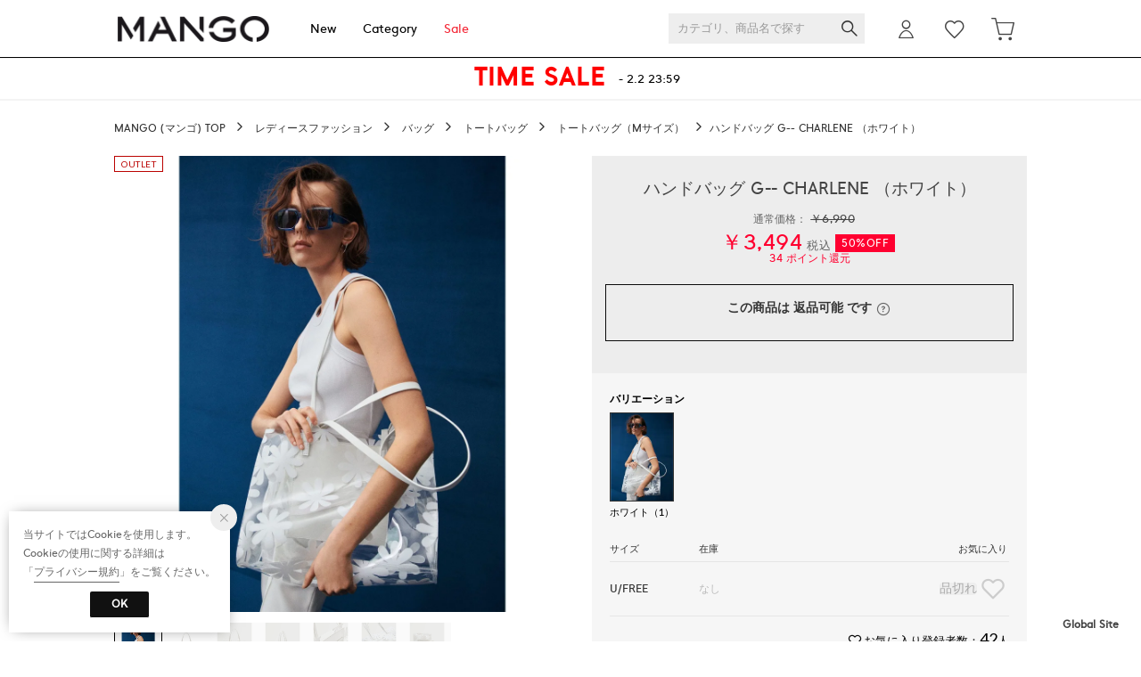

--- FILE ---
content_type: application/javascript
request_url: https://api.aws.locondo.jp/reviews.jsonp?callback=callback_m_locondo_40966&commodity_code=MA1658AW25673&schema=locondo
body_size: 980
content:
callback_m_locondo_40966({"reviews": [{"review_post_id": 1898630, "feedback_num": 0, "purchased_commodity_code": "MA1658AW25673", "related_commodity_codes": ["MA1658AW25673"], "usual_size_name": null, "purchased_size_name": "U/FREE", "purchased_color_name": "\u30db\u30ef\u30a4\u30c8 \uff081\uff09", "search_color_name": "\u30db\u30ef\u30a4\u30c8", "height_name": null, "content": "\u3068\u3066\u3082\u53ef\u611b\u3044\u3067\u3059\u3002\u3053\u306e\u307e\u307e\u3067\u306f\u6d41\u77f3\u306b\u4e2d\u304c\u898b\u3048\u3066\u3057\u307e\u3046\u306e\u3067\u30d0\u30c3\u30af\u30a4\u30f3\u30d0\u30c3\u30af\u3092\u4f7f\u3046\u524d\u63d0\u3067\u8cfc\u5165\u3057\u307e\u3057\u305f\u3002\u5927\u304d\u3055\u3082\u30de\u30c1\u306e\u5e45\u3082\u3086\u3068\u308a\u304c\u3042\u3063\u3066\u3057\u3063\u304b\u308a\u7269\u304c\u53ce\u307e\u3063\u3066\u4e00\u6cca\u65c5\u884c\u3050\u3089\u3044\u306e\u5916\u51fa\u306b\u3082\u4f7f\u3048\u305d\u3046\u3067\u3059\u3002", "img_file_url": "", "nickname": "Gigi", "review_title": "Gigi\u3055\u3093\u306e\u30ec\u30d3\u30e5\u30fc", "review_design": 100, "review_quality": 100, "review_comfortably": 60, "review_concierge": 1, "review_contributed_datetime": "2024-05-07T23:00:08.000Z", "review_point_allocated_status": 1, "review_score": null, "commodity_image_link": "https://sc3.locondo.jp/contents/commodity_image/MA/MA1658AW25673_thumb.jpg", "shop_code": "SPUN0477D", "review_reply_content": "", "average_score": 86.7}, {"review_post_id": 1741482, "feedback_num": 0, "purchased_commodity_code": "MA1658AW25673", "related_commodity_codes": ["MA1658AW25673"], "usual_size_name": null, "purchased_size_name": "U/FREE", "purchased_color_name": "\u30db\u30ef\u30a4\u30c8 \uff081\uff09", "search_color_name": "\u30db\u30ef\u30a4\u30c8", "height_name": null, "content": "\u30d7\u30fc\u30eb\u30d0\u30c3\u30af\u7528\u306b\u8cfc\u5165\r\n\u4f7f\u3046\u306e\u306f\u6765\u5e74\u306a\u306e\u3067\u8010\u4e45\u6027\u304c\u3069\u3046\u304b\u30fb\u30fb\u30fb\u671f\u5f85\u3057\u307e\u3059", "img_file_url": "", "nickname": "eco", "review_title": "eco\u3055\u3093\u306e\u30ec\u30d3\u30e5\u30fc", "review_design": 100, "review_quality": 100, "review_comfortably": 100, "review_concierge": 1, "review_contributed_datetime": "2023-08-27T12:31:40.000Z", "review_point_allocated_status": 1, "review_score": null, "commodity_image_link": "https://sc3.locondo.jp/contents/commodity_image/MA/MA1658AW25673_thumb.jpg", "shop_code": "SPUN0477D", "review_reply_content": "", "average_score": 100.0}, {"review_post_id": 1675974, "feedback_num": 0, "purchased_commodity_code": "MA1658AW25673", "related_commodity_codes": ["MA1658AW25673"], "usual_size_name": null, "purchased_size_name": "U/FREE", "purchased_color_name": "\u30db\u30ef\u30a4\u30c8 \uff081\uff09", "search_color_name": "\u30db\u30ef\u30a4\u30c8", "height_name": null, "content": "\u30d0\u30c3\u30b0\u3092\u8cb7\u3046\u6642\u3001\u6c17\u306b\u306a\u308b\u306e\u304c\u30b5\u30a4\u30ba\u3067\u3059\u3002\r\n\u79c1\u306f\u8eab\u9577\u304c\u4f4e\u3044\u306e\u3067\u3001\u30d0\u30c3\u30b0\u304c\u5927\u304d\u304b\u3063\u305f\u308a\u3001\u30d0\u30f3\u30c9\u304c\u9577\u304b\u3063\u305f\u308a\u3059\u308b\u3068\u3001\u5168\u304f\u30ab\u30c3\u30b3\u3088\u304f\u306a\u304f\u3066\u2026\u6c17\u306b\u3057\u306a\u304c\u3089\u8cfc\u5165\u3059\u308b\u306e\u3067\u3059\u304c\u3001\u4eca\u56de\u306f\u30d0\u30c3\u30b0\u81ea\u4f53\u306e\u5927\u304d\u3055\u3082\u3079\u308b\u3068\u306e\u9577\u3055\u3082\u3088\u304b\u3063\u305f\u3067\u3059\u3002\r\n\u590f\u306b\u5411\u3051\u3066\u3044\u3044\u3082\u306e\u304c\u624b\u306b\u5165\u308a\u307e\u3057\u305f\u3002\u3057\u304b\u3082\u304a\u624b\u9803\u4fa1\u683c\u3067\u3002\r\n\u8272\u3082\u67c4\u3082\u6dbc\u3057\u6c17\u3067\u3001\u590f\u306b\u5927\u6d3b\u8e8d\u3059\u308b\u3068\u601d\u3044\u307e\u3059\u3002", "img_file_url": "", "nickname": "kapimayu", "review_title": "\u3044\u3044\u30b5\u30a4\u30ba\u611f\u3067\u3057\u305f", "review_design": 100, "review_quality": 100, "review_comfortably": 100, "review_concierge": 1, "review_contributed_datetime": "2023-05-30T15:09:52.000Z", "review_point_allocated_status": 1, "review_score": null, "commodity_image_link": "https://sc3.locondo.jp/contents/commodity_image/MA/MA1658AW25673_thumb.jpg", "shop_code": "SPUN0477D", "review_reply_content": "", "average_score": 100.0}], "concierge_reviews": []})

--- FILE ---
content_type: application/javascript
request_url: https://api.aws.locondo.jp/reviews.jsonp?callback=callback_m_waja_40966&commodity_code=MA1658AW25673&schema=waja
body_size: -82
content:
callback_m_waja_40966({"reviews": [], "concierge_reviews": []})

--- FILE ---
content_type: application/javascript
request_url: https://api.aws.locondo.jp/commodity-breadcrumbs.jsonp?callback=jQuery371033487894986009636_1769764440372&commodity_code=MA1658AW25673
body_size: 824
content:
jQuery371033487894986009636_1769764440372({"commodity_code": "MA1658AW25673", "breadcrumbs": [{"category_code": "m_size_tote", "category_name_pc": "\u30c8\u30fc\u30c8\u30d0\u30c3\u30b0\uff08M\u30b5\u30a4\u30ba\uff09", "category_name_pc_en": "Medium Tote Bags", "ancestors": [{"category_code": "L", "category_name_pc": "\u30ec\u30c7\u30a3\u30fc\u30b9\u30d5\u30a1\u30c3\u30b7\u30e7\u30f3", "display_order": 2, "path_length": 3, "is_display": 1, "en": {"category_name_pc": "Women's Fashion"}}, {"category_code": "ladies_bags", "category_name_pc": "\u30d0\u30c3\u30b0", "display_order": 3, "path_length": 2, "default_attribute_set": "A", "is_display": 1, "en": {"category_name_pc": "Bags"}}, {"category_code": "tote", "category_name_pc": "\u30c8\u30fc\u30c8\u30d0\u30c3\u30b0", "display_order": 2, "path_length": 1, "default_attribute_set": "A", "is_display": 1, "en": {"category_name_pc": "Tote Bags"}}], "children": [], "en": {"category_name_pc": "Medium Tote Bags"}}]})

--- FILE ---
content_type: application/javascript
request_url: https://api.aws.locondo.jp/bestsellers.jsonp?callback=callback_categoryrankinglist&boem=1&category_code=m_size_tote&commercial_type=all&sort=-sales_price_boem_of_day&limit=6&is_stock=1&schema=mango
body_size: 1806
content:
callback_categoryrankinglist({"commodities": [{"category_codes": ["ladies_bags", "m_size_tote", "tote", "L"], "bottom_category_codes": ["m_size_tote"], "second_bottom_category_codes": ["tote"], "fashion_category1": [{"category_name": "\u30ec\u30c7\u30a3\u30fc\u30b9\u30d5\u30a1\u30c3\u30b7\u30e7\u30f3", "category_code": "L"}], "fashion_category2": [{"category_name": "\u30d0\u30c3\u30b0", "category_code": "ladies_bags"}], "shop_code": "SPUN0477D", "shop_name": "MANGO MNG, S.A.", "shop_type": 0, "is_salable_fashionwalker": 0, "brand_code": "MA1658", "brand_name": "MANGO", "brand_katakana_name": "\u30de\u30f3\u30b4", "brand_description": "1984\u5e74\u306b\u30b9\u30da\u30a4\u30f3\uff65\u30d0\u30eb\u30bb\u30ed\u30ca\u3067\u8a95\u751f\u3057\u305f\u90fd\u4f1a\u306b\u751f\u304d\u308b\u30d5\u30a1\u30c3\u30b7\u30e7\u30f3\u3068\u6d41\u884c\u306b\u654f\u611f\u306a\u5973\u6027\u3092\u30bf\u30fc\u30b2\u30c3\u30c8\u306b\u3057\u305f\u30b3\u30ec\u30af\u30b7\u30e7\u30f3\u30d6\u30e9\u30f3\u30c9\u3002\u6700\u65b0\u306e\u30c8\u30ec\u30f3\u30c9\u3092\u53d6\u308a\u5165\u308c\u306a\u304c\u3089\u3082\u3001\u9ad8\u54c1\u8cea\u3067\u30b5\u30b9\u30c6\u30a3\u30ca\u30d3\u30ea\u30c6\u30a3\u3078\u306e\u53d6\u308a\u7d44\u307f\u3092\u3057\u3066\u3044\u308b\u306e\u3082\u5927\u304d\u306a\u9b45\u529b\u306e\u3072\u3068\u3064\u3067\u3059\u3002", "color_code": "188", "color_name": "\u30d6\u30e9\u30a6\u30f3", "related_commodity_code": "MA1658AW040115", "commodity_code": "MA1658AW040116", "commodity_name": "\u30c8\u30fc\u30c8\u30d0\u30c3\u30b0 G-- CANDANCE \uff08\u30c0\u30fc\u30af\u30d6\u30e9\u30a6\u30f3\uff09", "gender_code": "W", "commercial_type": 0, "price_caution_type": null, "api_type": 100, "available_stock_quantity": 19, "is_stock": 1, "unit_price": 8990, "unit_price_with_tax": null, "reservation_price": null, "reservation_price_with_tax": null, "discount_price": null, "discount_price_with_tax": null, "retail_price": 8990, "retail_price_with_tax": null, "sale_start_datetime": "2025-01-26T00:00", "sale_end_datetime": "2100-12-31T00:00", "reservation_start_datetime": null, "reservation_end_datetime": null, "discount_price_start_datetime": null, "discount_price_end_datetime": null, "publish_start_datetime": null, "publish_end_datetime": null, "member_price_start_datetime": null, "member_price_end_datetime": null, "member_price_period_flag": 0, "member_price_global_flag": 0, "image_link": "https://sc3.locondo.jp/contents/commodity_image/MA/MA1658AW040116_m_thumb.jpg", "coupon_related": 0, "coupon_related_fashionwalker": 0, "coupon_related_story": 0, "coupon_related_tgc": 0, "coupon_related_boem": 0, "is_sourcing_coupon_related": 0, "is_novelty_coupon_related": 0, "brand_image_link": "https://media.aws.locondo.jp/contents/img/common/brand_resources/MA1658.png", "is_before_sale": 0, "is_limited_sale": 0, "is_limited_marketplace": 0, "review_count": 0, "review_score": null, "is_point_target": 0, "ja": {"brand_name": "MANGO", "brand_description": "1984\u5e74\u306b\u30b9\u30da\u30a4\u30f3\uff65\u30d0\u30eb\u30bb\u30ed\u30ca\u3067\u8a95\u751f\u3057\u305f\u90fd\u4f1a\u306b\u751f\u304d\u308b\u30d5\u30a1\u30c3\u30b7\u30e7\u30f3\u3068\u6d41\u884c\u306b\u654f\u611f\u306a\u5973\u6027\u3092\u30bf\u30fc\u30b2\u30c3\u30c8\u306b\u3057\u305f\u30b3\u30ec\u30af\u30b7\u30e7\u30f3\u30d6\u30e9\u30f3\u30c9\u3002\u6700\u65b0\u306e\u30c8\u30ec\u30f3\u30c9\u3092\u53d6\u308a\u5165\u308c\u306a\u304c\u3089\u3082\u3001\u9ad8\u54c1\u8cea\u3067\u30b5\u30b9\u30c6\u30a3\u30ca\u30d3\u30ea\u30c6\u30a3\u3078\u306e\u53d6\u308a\u7d44\u307f\u3092\u3057\u3066\u3044\u308b\u306e\u3082\u5927\u304d\u306a\u9b45\u529b\u306e\u3072\u3068\u3064\u3067\u3059\u3002", "color_name": "\u30d6\u30e9\u30a6\u30f3", "commodity_name": "\u30c8\u30fc\u30c8\u30d0\u30c3\u30b0 G-- CANDANCE \uff08\u30c0\u30fc\u30af\u30d6\u30e9\u30a6\u30f3\uff09"}, "en": {"brand_name": "MANGO", "brand_description": "1984\u5e74\u306b\u30b9\u30da\u30a4\u30f3\uff65\u30d0\u30eb\u30bb\u30ed\u30ca\u3067\u8a95\u751f\u3057\u305f\u90fd\u4f1a\u306b\u751f\u304d\u308b\u30d5\u30a1\u30c3\u30b7\u30e7\u30f3\u3068\u6d41\u884c\u306b\u654f\u611f\u306a\u5973\u6027\u3092\u30bf\u30fc\u30b2\u30c3\u30c8\u306b\u3057\u305f\u30b3\u30ec\u30af\u30b7\u30e7\u30f3\u30d6\u30e9\u30f3\u30c9\u3002\u6700\u65b0\u306e\u30c8\u30ec\u30f3\u30c9\u3092\u53d6\u308a\u5165\u308c\u306a\u304c\u3089\u3082\u3001\u9ad8\u54c1\u8cea\u3067\u30b5\u30b9\u30c6\u30a3\u30ca\u30d3\u30ea\u30c6\u30a3\u3078\u306e\u53d6\u308a\u7d44\u307f\u3092\u3057\u3066\u3044\u308b\u306e\u3082\u5927\u304d\u306a\u9b45\u529b\u306e\u3072\u3068\u3064\u3067\u3059\u3002", "color_name": "Brown", "commodity_name": "\u30c8\u30fc\u30c8\u30d0\u30c3\u30b0 G-- CANDANCE \uff08\u30c0\u30fc\u30af\u30d6\u30e9\u30a6\u30f3\uff09"}, "marking_preset_code": null, "marking_is_processed": null, "marking_catalog_price": 0, "url_after_context_path": "commodity/SPUN0477D/MA1658AW040116/", "thumbnail_image_link": "https://sc3.locondo.jp/contents/commodity_image/MA/MA1658AW040116_m_thumb.jpg", "global_price_rate_code": null, "percent": null, "rank": 1}, {"category_codes": ["ladies_bags", "m_size_tote", "tote", "L"], "bottom_category_codes": ["m_size_tote"], "second_bottom_category_codes": ["tote"], "fashion_category1": [{"category_name": "\u30ec\u30c7\u30a3\u30fc\u30b9\u30d5\u30a1\u30c3\u30b7\u30e7\u30f3", "category_code": "L"}], "fashion_category2": [{"category_name": "\u30d0\u30c3\u30b0", "category_code": "ladies_bags"}], "shop_code": "SPUN0477D", "shop_name": "MANGO MNG, S.A.", "shop_type": 0, "is_salable_fashionwalker": 0, "brand_code": "MA1658", "brand_name": "MANGO", "brand_katakana_name": "\u30de\u30f3\u30b4", "brand_description": "1984\u5e74\u306b\u30b9\u30da\u30a4\u30f3\uff65\u30d0\u30eb\u30bb\u30ed\u30ca\u3067\u8a95\u751f\u3057\u305f\u90fd\u4f1a\u306b\u751f\u304d\u308b\u30d5\u30a1\u30c3\u30b7\u30e7\u30f3\u3068\u6d41\u884c\u306b\u654f\u611f\u306a\u5973\u6027\u3092\u30bf\u30fc\u30b2\u30c3\u30c8\u306b\u3057\u305f\u30b3\u30ec\u30af\u30b7\u30e7\u30f3\u30d6\u30e9\u30f3\u30c9\u3002\u6700\u65b0\u306e\u30c8\u30ec\u30f3\u30c9\u3092\u53d6\u308a\u5165\u308c\u306a\u304c\u3089\u3082\u3001\u9ad8\u54c1\u8cea\u3067\u30b5\u30b9\u30c6\u30a3\u30ca\u30d3\u30ea\u30c6\u30a3\u3078\u306e\u53d6\u308a\u7d44\u307f\u3092\u3057\u3066\u3044\u308b\u306e\u3082\u5927\u304d\u306a\u9b45\u529b\u306e\u3072\u3068\u3064\u3067\u3059\u3002", "color_code": "185", "color_name": "\u30d6\u30e9\u30c3\u30af", "related_commodity_code": "MA1658AW037473", "commodity_code": "MA1658AW037399", "commodity_name": "\u30c8\u30fc\u30c8\u30d0\u30c3\u30b0 M-- KEOPS \uff08\u30d6\u30e9\u30c3\u30af\uff09", "gender_code": "W", "commercial_type": 0, "price_caution_type": null, "api_type": 100, "available_stock_quantity": 7, "is_stock": 1, "unit_price": 9990, "unit_price_with_tax": null, "reservation_price": null, "reservation_price_with_tax": null, "discount_price": 6990, "discount_price_with_tax": 6990, "retail_price": 6990, "retail_price_with_tax": 6990, "sale_start_datetime": "2025-06-06T00:00", "sale_end_datetime": "2100-12-31T00:00", "reservation_start_datetime": null, "reservation_end_datetime": null, "discount_price_start_datetime": "2026-01-30T00:00", "discount_price_end_datetime": "2026-02-03T00:00", "publish_start_datetime": null, "publish_end_datetime": null, "member_price_start_datetime": null, "member_price_end_datetime": null, "member_price_period_flag": 0, "member_price_global_flag": 0, "image_link": "https://sc3.locondo.jp/contents/commodity_image/MA/MA1658AW037399_m_thumb.jpg", "coupon_related": 0, "coupon_related_fashionwalker": 0, "coupon_related_story": 0, "coupon_related_tgc": 0, "coupon_related_boem": 0, "is_sourcing_coupon_related": 0, "is_novelty_coupon_related": 0, "brand_image_link": "https://media.aws.locondo.jp/contents/img/common/brand_resources/MA1658.png", "is_before_sale": 0, "is_limited_sale": 1, "is_limited_marketplace": 0, "review_count": 0, "review_score": null, "is_point_target": 0, "ja": {"brand_name": "MANGO", "brand_description": "1984\u5e74\u306b\u30b9\u30da\u30a4\u30f3\uff65\u30d0\u30eb\u30bb\u30ed\u30ca\u3067\u8a95\u751f\u3057\u305f\u90fd\u4f1a\u306b\u751f\u304d\u308b\u30d5\u30a1\u30c3\u30b7\u30e7\u30f3\u3068\u6d41\u884c\u306b\u654f\u611f\u306a\u5973\u6027\u3092\u30bf\u30fc\u30b2\u30c3\u30c8\u306b\u3057\u305f\u30b3\u30ec\u30af\u30b7\u30e7\u30f3\u30d6\u30e9\u30f3\u30c9\u3002\u6700\u65b0\u306e\u30c8\u30ec\u30f3\u30c9\u3092\u53d6\u308a\u5165\u308c\u306a\u304c\u3089\u3082\u3001\u9ad8\u54c1\u8cea\u3067\u30b5\u30b9\u30c6\u30a3\u30ca\u30d3\u30ea\u30c6\u30a3\u3078\u306e\u53d6\u308a\u7d44\u307f\u3092\u3057\u3066\u3044\u308b\u306e\u3082\u5927\u304d\u306a\u9b45\u529b\u306e\u3072\u3068\u3064\u3067\u3059\u3002", "color_name": "\u30d6\u30e9\u30c3\u30af", "commodity_name": "\u30c8\u30fc\u30c8\u30d0\u30c3\u30b0 M-- KEOPS \uff08\u30d6\u30e9\u30c3\u30af\uff09"}, "en": {"brand_name": "MANGO", "brand_description": "1984\u5e74\u306b\u30b9\u30da\u30a4\u30f3\uff65\u30d0\u30eb\u30bb\u30ed\u30ca\u3067\u8a95\u751f\u3057\u305f\u90fd\u4f1a\u306b\u751f\u304d\u308b\u30d5\u30a1\u30c3\u30b7\u30e7\u30f3\u3068\u6d41\u884c\u306b\u654f\u611f\u306a\u5973\u6027\u3092\u30bf\u30fc\u30b2\u30c3\u30c8\u306b\u3057\u305f\u30b3\u30ec\u30af\u30b7\u30e7\u30f3\u30d6\u30e9\u30f3\u30c9\u3002\u6700\u65b0\u306e\u30c8\u30ec\u30f3\u30c9\u3092\u53d6\u308a\u5165\u308c\u306a\u304c\u3089\u3082\u3001\u9ad8\u54c1\u8cea\u3067\u30b5\u30b9\u30c6\u30a3\u30ca\u30d3\u30ea\u30c6\u30a3\u3078\u306e\u53d6\u308a\u7d44\u307f\u3092\u3057\u3066\u3044\u308b\u306e\u3082\u5927\u304d\u306a\u9b45\u529b\u306e\u3072\u3068\u3064\u3067\u3059\u3002", "color_name": "Black", "commodity_name": "\u30c8\u30fc\u30c8\u30d0\u30c3\u30b0 M-- KEOPS \uff08\u30d6\u30e9\u30c3\u30af\uff09"}, "marking_preset_code": null, "marking_is_processed": null, "marking_catalog_price": 0, "url_after_context_path": "commodity/SPUN0477D/MA1658AW037399/", "thumbnail_image_link": "https://sc3.locondo.jp/contents/commodity_image/MA/MA1658AW037399_m_thumb.jpg", "global_price_rate_code": null, "percent": "30%", "rank": 2}, {"category_codes": ["ladies_bags", "m_size_tote", "tote", "L"], "bottom_category_codes": ["m_size_tote"], "second_bottom_category_codes": ["tote"], "fashion_category1": [{"category_name": "\u30ec\u30c7\u30a3\u30fc\u30b9\u30d5\u30a1\u30c3\u30b7\u30e7\u30f3", "category_code": "L"}], "fashion_category2": [{"category_name": "\u30d0\u30c3\u30b0", "category_code": "ladies_bags"}], "shop_code": "SPUN0477D", "shop_name": "MANGO MNG, S.A.", "shop_type": 0, "is_salable_fashionwalker": 0, "brand_code": "MA1658", "brand_name": "MANGO", "brand_katakana_name": "\u30de\u30f3\u30b4", "brand_description": "1984\u5e74\u306b\u30b9\u30da\u30a4\u30f3\uff65\u30d0\u30eb\u30bb\u30ed\u30ca\u3067\u8a95\u751f\u3057\u305f\u90fd\u4f1a\u306b\u751f\u304d\u308b\u30d5\u30a1\u30c3\u30b7\u30e7\u30f3\u3068\u6d41\u884c\u306b\u654f\u611f\u306a\u5973\u6027\u3092\u30bf\u30fc\u30b2\u30c3\u30c8\u306b\u3057\u305f\u30b3\u30ec\u30af\u30b7\u30e7\u30f3\u30d6\u30e9\u30f3\u30c9\u3002\u6700\u65b0\u306e\u30c8\u30ec\u30f3\u30c9\u3092\u53d6\u308a\u5165\u308c\u306a\u304c\u3089\u3082\u3001\u9ad8\u54c1\u8cea\u3067\u30b5\u30b9\u30c6\u30a3\u30ca\u30d3\u30ea\u30c6\u30a3\u3078\u306e\u53d6\u308a\u7d44\u307f\u3092\u3057\u3066\u3044\u308b\u306e\u3082\u5927\u304d\u306a\u9b45\u529b\u306e\u3072\u3068\u3064\u3067\u3059\u3002", "color_code": "188", "color_name": "\u30d6\u30e9\u30a6\u30f3", "related_commodity_code": "MA1658AW037355", "commodity_code": "MA1658AW037355", "commodity_name": "\u30ec\u30b6\u30fc\u30b7\u30e7\u30eb\u30c0\u30fc\u30d0\u30c3\u30b0 P-- CARNABY \uff08\u30df\u30c7\u30a3\u30a2\u30e0\u30d6\u30e9\u30a6\u30f3\uff09", "gender_code": "W", "commercial_type": 0, "price_caution_type": null, "api_type": 100, "available_stock_quantity": 12, "is_stock": 1, "unit_price": 11900, "unit_price_with_tax": null, "reservation_price": null, "reservation_price_with_tax": null, "discount_price": 5950, "discount_price_with_tax": 5950, "retail_price": 5950, "retail_price_with_tax": 5950, "sale_start_datetime": "2025-05-30T00:00", "sale_end_datetime": "2100-12-31T00:00", "reservation_start_datetime": null, "reservation_end_datetime": null, "discount_price_start_datetime": "2026-01-30T00:00", "discount_price_end_datetime": "2026-02-03T00:00", "publish_start_datetime": null, "publish_end_datetime": null, "member_price_start_datetime": null, "member_price_end_datetime": null, "member_price_period_flag": 0, "member_price_global_flag": 0, "image_link": "https://sc3.locondo.jp/contents/commodity_image/MA/MA1658AW037355_m_thumb.jpg", "coupon_related": 0, "coupon_related_fashionwalker": 0, "coupon_related_story": 0, "coupon_related_tgc": 0, "coupon_related_boem": 0, "is_sourcing_coupon_related": 0, "is_novelty_coupon_related": 0, "brand_image_link": "https://media.aws.locondo.jp/contents/img/common/brand_resources/MA1658.png", "is_before_sale": 0, "is_limited_sale": 1, "is_limited_marketplace": 0, "review_count": 6, "review_score": 94.5, "is_point_target": 0, "ja": {"brand_name": "MANGO", "brand_description": "1984\u5e74\u306b\u30b9\u30da\u30a4\u30f3\uff65\u30d0\u30eb\u30bb\u30ed\u30ca\u3067\u8a95\u751f\u3057\u305f\u90fd\u4f1a\u306b\u751f\u304d\u308b\u30d5\u30a1\u30c3\u30b7\u30e7\u30f3\u3068\u6d41\u884c\u306b\u654f\u611f\u306a\u5973\u6027\u3092\u30bf\u30fc\u30b2\u30c3\u30c8\u306b\u3057\u305f\u30b3\u30ec\u30af\u30b7\u30e7\u30f3\u30d6\u30e9\u30f3\u30c9\u3002\u6700\u65b0\u306e\u30c8\u30ec\u30f3\u30c9\u3092\u53d6\u308a\u5165\u308c\u306a\u304c\u3089\u3082\u3001\u9ad8\u54c1\u8cea\u3067\u30b5\u30b9\u30c6\u30a3\u30ca\u30d3\u30ea\u30c6\u30a3\u3078\u306e\u53d6\u308a\u7d44\u307f\u3092\u3057\u3066\u3044\u308b\u306e\u3082\u5927\u304d\u306a\u9b45\u529b\u306e\u3072\u3068\u3064\u3067\u3059\u3002", "color_name": "\u30d6\u30e9\u30a6\u30f3", "commodity_name": "\u30ec\u30b6\u30fc\u30b7\u30e7\u30eb\u30c0\u30fc\u30d0\u30c3\u30b0 P-- CARNABY \uff08\u30df\u30c7\u30a3\u30a2\u30e0\u30d6\u30e9\u30a6\u30f3\uff09"}, "en": {"brand_name": "MANGO", "brand_description": "1984\u5e74\u306b\u30b9\u30da\u30a4\u30f3\uff65\u30d0\u30eb\u30bb\u30ed\u30ca\u3067\u8a95\u751f\u3057\u305f\u90fd\u4f1a\u306b\u751f\u304d\u308b\u30d5\u30a1\u30c3\u30b7\u30e7\u30f3\u3068\u6d41\u884c\u306b\u654f\u611f\u306a\u5973\u6027\u3092\u30bf\u30fc\u30b2\u30c3\u30c8\u306b\u3057\u305f\u30b3\u30ec\u30af\u30b7\u30e7\u30f3\u30d6\u30e9\u30f3\u30c9\u3002\u6700\u65b0\u306e\u30c8\u30ec\u30f3\u30c9\u3092\u53d6\u308a\u5165\u308c\u306a\u304c\u3089\u3082\u3001\u9ad8\u54c1\u8cea\u3067\u30b5\u30b9\u30c6\u30a3\u30ca\u30d3\u30ea\u30c6\u30a3\u3078\u306e\u53d6\u308a\u7d44\u307f\u3092\u3057\u3066\u3044\u308b\u306e\u3082\u5927\u304d\u306a\u9b45\u529b\u306e\u3072\u3068\u3064\u3067\u3059\u3002", "color_name": "Brown", "commodity_name": "\u30ec\u30b6\u30fc\u30b7\u30e7\u30eb\u30c0\u30fc\u30d0\u30c3\u30b0 P-- CARNABY \uff08\u30df\u30c7\u30a3\u30a2\u30e0\u30d6\u30e9\u30a6\u30f3\uff09"}, "marking_preset_code": null, "marking_is_processed": null, "marking_catalog_price": 0, "url_after_context_path": "commodity/SPUN0477D/MA1658AW037355/", "thumbnail_image_link": "https://sc3.locondo.jp/contents/commodity_image/MA/MA1658AW037355_m_thumb.jpg", "global_price_rate_code": null, "percent": "50%", "rank": 3}, {"category_codes": ["ladies_bags", "m_size_tote", "m_size_shoulder", "shoulder_ladies", "tote", "L"], "bottom_category_codes": ["m_size_tote", "m_size_shoulder"], "second_bottom_category_codes": ["shoulder_ladies", "tote"], "fashion_category1": [{"category_name": "\u30ec\u30c7\u30a3\u30fc\u30b9\u30d5\u30a1\u30c3\u30b7\u30e7\u30f3", "category_code": "L"}], "fashion_category2": [{"category_name": "\u30d0\u30c3\u30b0", "category_code": "ladies_bags"}], "shop_code": "SPUN0477D", "shop_name": "MANGO MNG, S.A.", "shop_type": 0, "is_salable_fashionwalker": 0, "brand_code": "MA1658", "brand_name": "MANGO", "brand_katakana_name": "\u30de\u30f3\u30b4", "brand_description": "1984\u5e74\u306b\u30b9\u30da\u30a4\u30f3\uff65\u30d0\u30eb\u30bb\u30ed\u30ca\u3067\u8a95\u751f\u3057\u305f\u90fd\u4f1a\u306b\u751f\u304d\u308b\u30d5\u30a1\u30c3\u30b7\u30e7\u30f3\u3068\u6d41\u884c\u306b\u654f\u611f\u306a\u5973\u6027\u3092\u30bf\u30fc\u30b2\u30c3\u30c8\u306b\u3057\u305f\u30b3\u30ec\u30af\u30b7\u30e7\u30f3\u30d6\u30e9\u30f3\u30c9\u3002\u6700\u65b0\u306e\u30c8\u30ec\u30f3\u30c9\u3092\u53d6\u308a\u5165\u308c\u306a\u304c\u3089\u3082\u3001\u9ad8\u54c1\u8cea\u3067\u30b5\u30b9\u30c6\u30a3\u30ca\u30d3\u30ea\u30c6\u30a3\u3078\u306e\u53d6\u308a\u7d44\u307f\u3092\u3057\u3066\u3044\u308b\u306e\u3082\u5927\u304d\u306a\u9b45\u529b\u306e\u3072\u3068\u3064\u3067\u3059\u3002", "color_code": "188", "color_name": "\u30d6\u30e9\u30a6\u30f3", "related_commodity_code": "MA1658AW037668", "commodity_code": "MA1658AW037668", "commodity_name": "\u30b7\u30e7\u30eb\u30c0\u30fc\u30d0\u30c3\u30b0 P-- ISOLDA \uff08\u30df\u30c7\u30a3\u30a2\u30e0\u30d6\u30e9\u30a6\u30f3\uff09", "gender_code": "W", "commercial_type": 0, "price_caution_type": null, "api_type": 100, "available_stock_quantity": 12, "is_stock": 1, "unit_price": 5990, "unit_price_with_tax": null, "reservation_price": null, "reservation_price_with_tax": null, "discount_price": 2990, "discount_price_with_tax": 2990, "retail_price": 2990, "retail_price_with_tax": 2990, "sale_start_datetime": "2025-07-04T00:00", "sale_end_datetime": "2100-12-31T00:00", "reservation_start_datetime": null, "reservation_end_datetime": null, "discount_price_start_datetime": "2026-01-30T00:00", "discount_price_end_datetime": "2026-02-03T00:00", "publish_start_datetime": null, "publish_end_datetime": null, "member_price_start_datetime": null, "member_price_end_datetime": null, "member_price_period_flag": 0, "member_price_global_flag": 0, "image_link": "https://sc3.locondo.jp/contents/commodity_image/MA/MA1658AW037668_m_thumb.jpg", "coupon_related": 0, "coupon_related_fashionwalker": 0, "coupon_related_story": 0, "coupon_related_tgc": 0, "coupon_related_boem": 0, "is_sourcing_coupon_related": 0, "is_novelty_coupon_related": 0, "brand_image_link": "https://media.aws.locondo.jp/contents/img/common/brand_resources/MA1658.png", "is_before_sale": 0, "is_limited_sale": 1, "is_limited_marketplace": 0, "review_count": 0, "review_score": null, "is_point_target": 0, "ja": {"brand_name": "MANGO", "brand_description": "1984\u5e74\u306b\u30b9\u30da\u30a4\u30f3\uff65\u30d0\u30eb\u30bb\u30ed\u30ca\u3067\u8a95\u751f\u3057\u305f\u90fd\u4f1a\u306b\u751f\u304d\u308b\u30d5\u30a1\u30c3\u30b7\u30e7\u30f3\u3068\u6d41\u884c\u306b\u654f\u611f\u306a\u5973\u6027\u3092\u30bf\u30fc\u30b2\u30c3\u30c8\u306b\u3057\u305f\u30b3\u30ec\u30af\u30b7\u30e7\u30f3\u30d6\u30e9\u30f3\u30c9\u3002\u6700\u65b0\u306e\u30c8\u30ec\u30f3\u30c9\u3092\u53d6\u308a\u5165\u308c\u306a\u304c\u3089\u3082\u3001\u9ad8\u54c1\u8cea\u3067\u30b5\u30b9\u30c6\u30a3\u30ca\u30d3\u30ea\u30c6\u30a3\u3078\u306e\u53d6\u308a\u7d44\u307f\u3092\u3057\u3066\u3044\u308b\u306e\u3082\u5927\u304d\u306a\u9b45\u529b\u306e\u3072\u3068\u3064\u3067\u3059\u3002", "color_name": "\u30d6\u30e9\u30a6\u30f3", "commodity_name": "\u30b7\u30e7\u30eb\u30c0\u30fc\u30d0\u30c3\u30b0 P-- ISOLDA \uff08\u30df\u30c7\u30a3\u30a2\u30e0\u30d6\u30e9\u30a6\u30f3\uff09"}, "en": {"brand_name": "MANGO", "brand_description": "1984\u5e74\u306b\u30b9\u30da\u30a4\u30f3\uff65\u30d0\u30eb\u30bb\u30ed\u30ca\u3067\u8a95\u751f\u3057\u305f\u90fd\u4f1a\u306b\u751f\u304d\u308b\u30d5\u30a1\u30c3\u30b7\u30e7\u30f3\u3068\u6d41\u884c\u306b\u654f\u611f\u306a\u5973\u6027\u3092\u30bf\u30fc\u30b2\u30c3\u30c8\u306b\u3057\u305f\u30b3\u30ec\u30af\u30b7\u30e7\u30f3\u30d6\u30e9\u30f3\u30c9\u3002\u6700\u65b0\u306e\u30c8\u30ec\u30f3\u30c9\u3092\u53d6\u308a\u5165\u308c\u306a\u304c\u3089\u3082\u3001\u9ad8\u54c1\u8cea\u3067\u30b5\u30b9\u30c6\u30a3\u30ca\u30d3\u30ea\u30c6\u30a3\u3078\u306e\u53d6\u308a\u7d44\u307f\u3092\u3057\u3066\u3044\u308b\u306e\u3082\u5927\u304d\u306a\u9b45\u529b\u306e\u3072\u3068\u3064\u3067\u3059\u3002", "color_name": "Brown", "commodity_name": "\u30b7\u30e7\u30eb\u30c0\u30fc\u30d0\u30c3\u30b0 P-- ISOLDA \uff08\u30df\u30c7\u30a3\u30a2\u30e0\u30d6\u30e9\u30a6\u30f3\uff09"}, "marking_preset_code": null, "marking_is_processed": null, "marking_catalog_price": 0, "url_after_context_path": "commodity/SPUN0477D/MA1658AW037668/", "thumbnail_image_link": "https://sc3.locondo.jp/contents/commodity_image/MA/MA1658AW037668_m_thumb.jpg", "global_price_rate_code": null, "percent": "50%", "rank": 4}, {"category_codes": ["ladies_bags", "m_size_tote", "tote", "L"], "bottom_category_codes": ["m_size_tote"], "second_bottom_category_codes": ["tote"], "fashion_category1": [{"category_name": "\u30ec\u30c7\u30a3\u30fc\u30b9\u30d5\u30a1\u30c3\u30b7\u30e7\u30f3", "category_code": "L"}], "fashion_category2": [{"category_name": "\u30d0\u30c3\u30b0", "category_code": "ladies_bags"}], "shop_code": "SPUN0477D", "shop_name": "MANGO MNG, S.A.", "shop_type": 0, "is_salable_fashionwalker": 0, "brand_code": "MA1658", "brand_name": "MANGO", "brand_katakana_name": "\u30de\u30f3\u30b4", "brand_description": "1984\u5e74\u306b\u30b9\u30da\u30a4\u30f3\uff65\u30d0\u30eb\u30bb\u30ed\u30ca\u3067\u8a95\u751f\u3057\u305f\u90fd\u4f1a\u306b\u751f\u304d\u308b\u30d5\u30a1\u30c3\u30b7\u30e7\u30f3\u3068\u6d41\u884c\u306b\u654f\u611f\u306a\u5973\u6027\u3092\u30bf\u30fc\u30b2\u30c3\u30c8\u306b\u3057\u305f\u30b3\u30ec\u30af\u30b7\u30e7\u30f3\u30d6\u30e9\u30f3\u30c9\u3002\u6700\u65b0\u306e\u30c8\u30ec\u30f3\u30c9\u3092\u53d6\u308a\u5165\u308c\u306a\u304c\u3089\u3082\u3001\u9ad8\u54c1\u8cea\u3067\u30b5\u30b9\u30c6\u30a3\u30ca\u30d3\u30ea\u30c6\u30a3\u3078\u306e\u53d6\u308a\u7d44\u307f\u3092\u3057\u3066\u3044\u308b\u306e\u3082\u5927\u304d\u306a\u9b45\u529b\u306e\u3072\u3068\u3064\u3067\u3059\u3002", "color_code": "185", "color_name": "\u30d6\u30e9\u30c3\u30af", "related_commodity_code": "MA1658AW037488", "commodity_code": "MA1658AW037412", "commodity_name": "\u30c8\u30fc\u30c8\u30d0\u30c3\u30b0 G-- WINNIE \uff08\u30d6\u30e9\u30c3\u30af\uff09", "gender_code": "W", "commercial_type": 0, "price_caution_type": null, "api_type": 100, "available_stock_quantity": 13, "is_stock": 1, "unit_price": 9990, "unit_price_with_tax": null, "reservation_price": null, "reservation_price_with_tax": null, "discount_price": 6990, "discount_price_with_tax": 6990, "retail_price": 6990, "retail_price_with_tax": 6990, "sale_start_datetime": "2025-06-06T00:00", "sale_end_datetime": "2100-12-31T00:00", "reservation_start_datetime": null, "reservation_end_datetime": null, "discount_price_start_datetime": "2026-01-30T00:00", "discount_price_end_datetime": "2026-02-03T00:00", "publish_start_datetime": null, "publish_end_datetime": null, "member_price_start_datetime": null, "member_price_end_datetime": null, "member_price_period_flag": 0, "member_price_global_flag": 0, "image_link": "https://sc3.locondo.jp/contents/commodity_image/MA/MA1658AW037412_m_thumb.jpg", "coupon_related": 0, "coupon_related_fashionwalker": 0, "coupon_related_story": 0, "coupon_related_tgc": 0, "coupon_related_boem": 0, "is_sourcing_coupon_related": 0, "is_novelty_coupon_related": 0, "brand_image_link": "https://media.aws.locondo.jp/contents/img/common/brand_resources/MA1658.png", "is_before_sale": 0, "is_limited_sale": 1, "is_limited_marketplace": 0, "review_count": 1, "review_score": 100.0, "is_point_target": 0, "ja": {"brand_name": "MANGO", "brand_description": "1984\u5e74\u306b\u30b9\u30da\u30a4\u30f3\uff65\u30d0\u30eb\u30bb\u30ed\u30ca\u3067\u8a95\u751f\u3057\u305f\u90fd\u4f1a\u306b\u751f\u304d\u308b\u30d5\u30a1\u30c3\u30b7\u30e7\u30f3\u3068\u6d41\u884c\u306b\u654f\u611f\u306a\u5973\u6027\u3092\u30bf\u30fc\u30b2\u30c3\u30c8\u306b\u3057\u305f\u30b3\u30ec\u30af\u30b7\u30e7\u30f3\u30d6\u30e9\u30f3\u30c9\u3002\u6700\u65b0\u306e\u30c8\u30ec\u30f3\u30c9\u3092\u53d6\u308a\u5165\u308c\u306a\u304c\u3089\u3082\u3001\u9ad8\u54c1\u8cea\u3067\u30b5\u30b9\u30c6\u30a3\u30ca\u30d3\u30ea\u30c6\u30a3\u3078\u306e\u53d6\u308a\u7d44\u307f\u3092\u3057\u3066\u3044\u308b\u306e\u3082\u5927\u304d\u306a\u9b45\u529b\u306e\u3072\u3068\u3064\u3067\u3059\u3002", "color_name": "\u30d6\u30e9\u30c3\u30af", "commodity_name": "\u30c8\u30fc\u30c8\u30d0\u30c3\u30b0 G-- WINNIE \uff08\u30d6\u30e9\u30c3\u30af\uff09"}, "en": {"brand_name": "MANGO", "brand_description": "1984\u5e74\u306b\u30b9\u30da\u30a4\u30f3\uff65\u30d0\u30eb\u30bb\u30ed\u30ca\u3067\u8a95\u751f\u3057\u305f\u90fd\u4f1a\u306b\u751f\u304d\u308b\u30d5\u30a1\u30c3\u30b7\u30e7\u30f3\u3068\u6d41\u884c\u306b\u654f\u611f\u306a\u5973\u6027\u3092\u30bf\u30fc\u30b2\u30c3\u30c8\u306b\u3057\u305f\u30b3\u30ec\u30af\u30b7\u30e7\u30f3\u30d6\u30e9\u30f3\u30c9\u3002\u6700\u65b0\u306e\u30c8\u30ec\u30f3\u30c9\u3092\u53d6\u308a\u5165\u308c\u306a\u304c\u3089\u3082\u3001\u9ad8\u54c1\u8cea\u3067\u30b5\u30b9\u30c6\u30a3\u30ca\u30d3\u30ea\u30c6\u30a3\u3078\u306e\u53d6\u308a\u7d44\u307f\u3092\u3057\u3066\u3044\u308b\u306e\u3082\u5927\u304d\u306a\u9b45\u529b\u306e\u3072\u3068\u3064\u3067\u3059\u3002", "color_name": "Black", "commodity_name": "\u30c8\u30fc\u30c8\u30d0\u30c3\u30b0 G-- WINNIE \uff08\u30d6\u30e9\u30c3\u30af\uff09"}, "marking_preset_code": null, "marking_is_processed": null, "marking_catalog_price": 0, "url_after_context_path": "commodity/SPUN0477D/MA1658AW037412/", "thumbnail_image_link": "https://sc3.locondo.jp/contents/commodity_image/MA/MA1658AW037412_m_thumb.jpg", "global_price_rate_code": null, "percent": "30%", "rank": 5}, {"category_codes": ["ladies_bags", "m_size_tote", "tote", "L"], "bottom_category_codes": ["m_size_tote"], "second_bottom_category_codes": ["tote"], "fashion_category1": [{"category_name": "\u30ec\u30c7\u30a3\u30fc\u30b9\u30d5\u30a1\u30c3\u30b7\u30e7\u30f3", "category_code": "L"}], "fashion_category2": [{"category_name": "\u30d0\u30c3\u30b0", "category_code": "ladies_bags"}], "shop_code": "SPUN0477D", "shop_name": "MANGO MNG, S.A.", "shop_type": 0, "is_salable_fashionwalker": 0, "brand_code": "MA1658", "brand_name": "MANGO", "brand_katakana_name": "\u30de\u30f3\u30b4", "brand_description": "1984\u5e74\u306b\u30b9\u30da\u30a4\u30f3\uff65\u30d0\u30eb\u30bb\u30ed\u30ca\u3067\u8a95\u751f\u3057\u305f\u90fd\u4f1a\u306b\u751f\u304d\u308b\u30d5\u30a1\u30c3\u30b7\u30e7\u30f3\u3068\u6d41\u884c\u306b\u654f\u611f\u306a\u5973\u6027\u3092\u30bf\u30fc\u30b2\u30c3\u30c8\u306b\u3057\u305f\u30b3\u30ec\u30af\u30b7\u30e7\u30f3\u30d6\u30e9\u30f3\u30c9\u3002\u6700\u65b0\u306e\u30c8\u30ec\u30f3\u30c9\u3092\u53d6\u308a\u5165\u308c\u306a\u304c\u3089\u3082\u3001\u9ad8\u54c1\u8cea\u3067\u30b5\u30b9\u30c6\u30a3\u30ca\u30d3\u30ea\u30c6\u30a3\u3078\u306e\u53d6\u308a\u7d44\u307f\u3092\u3057\u3066\u3044\u308b\u306e\u3082\u5927\u304d\u306a\u9b45\u529b\u306e\u3072\u3068\u3064\u3067\u3059\u3002", "color_code": "186", "color_name": "\u30b0\u30ea\u30fc\u30f3", "related_commodity_code": "MA1658AW037108", "commodity_code": "MA1658AW037109", "commodity_name": "\u30b7\u30e7\u30eb\u30c0\u30fc\u30d0\u30c3\u30b0 M-- LAW \uff08\u30df\u30c7\u30a3\u30a2\u30e0\u30b0\u30ea\u30fc\u30f3\uff09", "gender_code": "W", "commercial_type": 0, "price_caution_type": null, "api_type": 100, "available_stock_quantity": 8, "is_stock": 1, "unit_price": 12900, "unit_price_with_tax": null, "reservation_price": null, "reservation_price_with_tax": null, "discount_price": 9030, "discount_price_with_tax": 9030, "retail_price": 9030, "retail_price_with_tax": 9030, "sale_start_datetime": "2025-05-30T00:00", "sale_end_datetime": "2100-12-31T00:00", "reservation_start_datetime": null, "reservation_end_datetime": null, "discount_price_start_datetime": "2026-01-30T00:00", "discount_price_end_datetime": "2026-02-03T00:00", "publish_start_datetime": null, "publish_end_datetime": null, "member_price_start_datetime": null, "member_price_end_datetime": null, "member_price_period_flag": 0, "member_price_global_flag": 0, "image_link": "https://sc3.locondo.jp/contents/commodity_image/MA/MA1658AW037109_m_thumb.jpg", "coupon_related": 0, "coupon_related_fashionwalker": 0, "coupon_related_story": 0, "coupon_related_tgc": 0, "coupon_related_boem": 0, "is_sourcing_coupon_related": 0, "is_novelty_coupon_related": 0, "brand_image_link": "https://media.aws.locondo.jp/contents/img/common/brand_resources/MA1658.png", "is_before_sale": 0, "is_limited_sale": 1, "is_limited_marketplace": 0, "review_count": 2, "review_score": 100.0, "is_point_target": 0, "ja": {"brand_name": "MANGO", "brand_description": "1984\u5e74\u306b\u30b9\u30da\u30a4\u30f3\uff65\u30d0\u30eb\u30bb\u30ed\u30ca\u3067\u8a95\u751f\u3057\u305f\u90fd\u4f1a\u306b\u751f\u304d\u308b\u30d5\u30a1\u30c3\u30b7\u30e7\u30f3\u3068\u6d41\u884c\u306b\u654f\u611f\u306a\u5973\u6027\u3092\u30bf\u30fc\u30b2\u30c3\u30c8\u306b\u3057\u305f\u30b3\u30ec\u30af\u30b7\u30e7\u30f3\u30d6\u30e9\u30f3\u30c9\u3002\u6700\u65b0\u306e\u30c8\u30ec\u30f3\u30c9\u3092\u53d6\u308a\u5165\u308c\u306a\u304c\u3089\u3082\u3001\u9ad8\u54c1\u8cea\u3067\u30b5\u30b9\u30c6\u30a3\u30ca\u30d3\u30ea\u30c6\u30a3\u3078\u306e\u53d6\u308a\u7d44\u307f\u3092\u3057\u3066\u3044\u308b\u306e\u3082\u5927\u304d\u306a\u9b45\u529b\u306e\u3072\u3068\u3064\u3067\u3059\u3002", "color_name": "\u30b0\u30ea\u30fc\u30f3", "commodity_name": "\u30b7\u30e7\u30eb\u30c0\u30fc\u30d0\u30c3\u30b0 M-- LAW \uff08\u30df\u30c7\u30a3\u30a2\u30e0\u30b0\u30ea\u30fc\u30f3\uff09"}, "en": {"brand_name": "MANGO", "brand_description": "1984\u5e74\u306b\u30b9\u30da\u30a4\u30f3\uff65\u30d0\u30eb\u30bb\u30ed\u30ca\u3067\u8a95\u751f\u3057\u305f\u90fd\u4f1a\u306b\u751f\u304d\u308b\u30d5\u30a1\u30c3\u30b7\u30e7\u30f3\u3068\u6d41\u884c\u306b\u654f\u611f\u306a\u5973\u6027\u3092\u30bf\u30fc\u30b2\u30c3\u30c8\u306b\u3057\u305f\u30b3\u30ec\u30af\u30b7\u30e7\u30f3\u30d6\u30e9\u30f3\u30c9\u3002\u6700\u65b0\u306e\u30c8\u30ec\u30f3\u30c9\u3092\u53d6\u308a\u5165\u308c\u306a\u304c\u3089\u3082\u3001\u9ad8\u54c1\u8cea\u3067\u30b5\u30b9\u30c6\u30a3\u30ca\u30d3\u30ea\u30c6\u30a3\u3078\u306e\u53d6\u308a\u7d44\u307f\u3092\u3057\u3066\u3044\u308b\u306e\u3082\u5927\u304d\u306a\u9b45\u529b\u306e\u3072\u3068\u3064\u3067\u3059\u3002", "color_name": "Green", "commodity_name": "\u30b7\u30e7\u30eb\u30c0\u30fc\u30d0\u30c3\u30b0 M-- LAW \uff08\u30df\u30c7\u30a3\u30a2\u30e0\u30b0\u30ea\u30fc\u30f3\uff09"}, "marking_preset_code": null, "marking_is_processed": null, "marking_catalog_price": 0, "url_after_context_path": "commodity/SPUN0477D/MA1658AW037109/", "thumbnail_image_link": "https://sc3.locondo.jp/contents/commodity_image/MA/MA1658AW037109_m_thumb.jpg", "global_price_rate_code": null, "percent": "30%", "rank": 6}]})

--- FILE ---
content_type: application/javascript
request_url: https://api.aws.locondo.jp/reviews.jsonp?callback=callback_m_brandeli_40966&commodity_code=MA1658AW25673&schema=brandeli
body_size: -78
content:
callback_m_brandeli_40966({"reviews": [], "concierge_reviews": []})

--- FILE ---
content_type: application/javascript
request_url: https://api.aws.locondo.jp/reviews.jsonp?callback=callback_m_dfashion_40966&commodity_code=MA1658AW25673&schema=dfashion
body_size: -78
content:
callback_m_dfashion_40966({"reviews": [], "concierge_reviews": []})

--- FILE ---
content_type: application/javascript
request_url: https://api.aws.locondo.jp/reviews-count.jsonp?callback=callback_revsummaryblock_1040966&schema=mango&commodity_code=MA1658AW25673
body_size: -64
content:
callback_revsummaryblock_1040966({"MA1658AW25673": {"count": 3, "score": 91.1}})

--- FILE ---
content_type: application/javascript
request_url: https://api.aws.locondo.jp/commodity-breadcrumbs.jsonp?commodity_code=MA1658AW25673&schema=mango&callback=breadcrubms163867
body_size: 798
content:
breadcrubms163867({"commodity_code": "MA1658AW25673", "breadcrumbs": [{"category_code": "m_size_tote", "category_name_pc": "\u30c8\u30fc\u30c8\u30d0\u30c3\u30b0\uff08M\u30b5\u30a4\u30ba\uff09", "category_name_pc_en": "Medium Tote Bags", "ancestors": [{"category_code": "L", "category_name_pc": "\u30ec\u30c7\u30a3\u30fc\u30b9\u30d5\u30a1\u30c3\u30b7\u30e7\u30f3", "display_order": 2, "path_length": 3, "is_display": 1, "en": {"category_name_pc": "Women's Fashion"}}, {"category_code": "ladies_bags", "category_name_pc": "\u30d0\u30c3\u30b0", "display_order": 3, "path_length": 2, "default_attribute_set": "A", "is_display": 1, "en": {"category_name_pc": "Bags"}}, {"category_code": "tote", "category_name_pc": "\u30c8\u30fc\u30c8\u30d0\u30c3\u30b0", "display_order": 2, "path_length": 1, "default_attribute_set": "A", "is_display": 1, "en": {"category_name_pc": "Tote Bags"}}], "children": [], "en": {"category_name_pc": "Medium Tote Bags"}}]})

--- FILE ---
content_type: application/javascript
request_url: https://api.aws.locondo.jp/commodity-breadcrumbs.jsonp?commodity_code=MA1658AW25673&schema=mango&callback=ga4datalayer163867
body_size: 802
content:
ga4datalayer163867({"commodity_code": "MA1658AW25673", "breadcrumbs": [{"category_code": "m_size_tote", "category_name_pc": "\u30c8\u30fc\u30c8\u30d0\u30c3\u30b0\uff08M\u30b5\u30a4\u30ba\uff09", "category_name_pc_en": "Medium Tote Bags", "ancestors": [{"category_code": "L", "category_name_pc": "\u30ec\u30c7\u30a3\u30fc\u30b9\u30d5\u30a1\u30c3\u30b7\u30e7\u30f3", "display_order": 2, "path_length": 3, "is_display": 1, "en": {"category_name_pc": "Women's Fashion"}}, {"category_code": "ladies_bags", "category_name_pc": "\u30d0\u30c3\u30b0", "display_order": 3, "path_length": 2, "default_attribute_set": "A", "is_display": 1, "en": {"category_name_pc": "Bags"}}, {"category_code": "tote", "category_name_pc": "\u30c8\u30fc\u30c8\u30d0\u30c3\u30b0", "display_order": 2, "path_length": 1, "default_attribute_set": "A", "is_display": 1, "en": {"category_name_pc": "Tote Bags"}}], "children": [], "en": {"category_name_pc": "Medium Tote Bags"}}]})

--- FILE ---
content_type: application/javascript
request_url: https://api.aws.locondo.jp/reviews.jsonp?callback=callback_m_fashionwalker_40966&commodity_code=MA1658AW25673&schema=fashionwalker
body_size: -74
content:
callback_m_fashionwalker_40966({"reviews": [], "concierge_reviews": []})

--- FILE ---
content_type: application/javascript
request_url: https://api.aws.locondo.jp/reviews.jsonp?callback=callback_c_40966&commodity_code=MA1658AW25673&schema=mango
body_size: 909
content:
callback_c_40966({"reviews": [{"review_post_id": 3070, "feedback_num": 0, "purchased_commodity_code": "MA1658AW25673", "related_commodity_codes": ["MA1658AW25673"], "usual_size_name": null, "purchased_size_name": "U/FREE", "purchased_color_name": "\u30db\u30ef\u30a4\u30c8 \uff081\uff09", "search_color_name": "\u30db\u30ef\u30a4\u30c8", "height_name": null, "content": "\u30d0\u30c3\u30b0\u306e\u5074\u9762\u306b\u3044\u304f\u3064\u304b\u6307\u7d0b\u304c\u4ed8\u3044\u3066\u3044\u307e\u3057\u305f\u3002\r\n\u30d3\u30cb\u30fc\u30eb\u7d20\u6750\u306a\u306e\u3067\u82e5\u5e72\u306e\u30b9\u30ec\u306f\u3057\u3087\u3046\u304c\u306a\u3044\u3068\u601d\u3044\u307e\u3059\u304c\u6307\u7d0b\u306f\u7dba\u9e97\u306b\u3057\u3066\u6b32\u3057\u304b\u3063\u305f\u3067\u3059\u3002\r\n\u30a6\u30a7\u30c3\u30c8\u30c6\u30a3\u30c3\u30b7\u30e5\u3067\u62ed\u3044\u305f\u3089\u843d\u3061\u305f\u306e\u3067\u3001\u4f7f\u3044\u307e\u3059\u3002", "img_file_url": "", "nickname": "pic", "review_title": "\u6307\u7d0b\u304c\u3064\u3044\u3066\u307e\u3057\u305f", "review_design": 100, "review_quality": 40, "review_comfortably": 100, "review_concierge": 1, "review_contributed_datetime": "2024-05-04T12:35:10.000Z", "review_point_allocated_status": 1, "review_score": null, "commodity_image_link": "https://sc3.locondo.jp/contents/commodity_image/MA/MA1658AW25673_m_thumb.jpg", "shop_code": "SPUN0477D", "review_reply_content": "", "average_score": 80.0}, {"review_post_id": 2780, "feedback_num": 0, "purchased_commodity_code": "MA1658AW25673", "related_commodity_codes": ["MA1658AW25673"], "usual_size_name": null, "purchased_size_name": "U/FREE", "purchased_color_name": "\u30db\u30ef\u30a4\u30c8 \uff081\uff09", "search_color_name": "\u30db\u30ef\u30a4\u30c8", "height_name": null, "content": "\u590f\u306b\u4f7f\u3044\u305f\u3044\u306a\u3068\u601d\u3044\u8cfc\u5165\uff01\r\n\u610f\u5916\u3068\u5927\u304d\u3081\u30b5\u30a4\u30ba\u3067\u4f55\u3067\u3082\u30ac\u30b7\u30ac\u30b7\u5165\u308b\u3057\u3001\u6301\u3061\u624b\u3082\u77ed\u3081\u3068\u9577\u3081\u4e21\u65b9\u3042\u308a\u3001\u30d7\u30fc\u30eb\u30d0\u30c3\u30b0\u3092\u601d\u3044\u51fa\u3059\u3088\u3046\u306a\u7d20\u6750\u3068\u53ef\u611b\u3089\u3057\u3044\u67c4\u3067\u69d8\u3005\u306a\u7528\u9014\u3067\u3064\u304b\u3048\u305d\u3046\u25ce\u7d20\u6750\u306e\u7279\u6027\u4e0a\u3001\u3053\u3059\u308c\u8de1\u304c\u5c11\u3057\u76ee\u7acb\u3064\u304c\u305d\u3053\u307e\u3067\u6c17\u306b\u306f\u306a\u3089\u306a\u3044\u3002", "img_file_url": "", "nickname": "htm", "review_title": "\u610f\u5916\u3068\u5927\u304d\u3081\uff01", "review_design": 100, "review_quality": 80, "review_comfortably": 100, "review_concierge": 1, "review_contributed_datetime": "2024-03-14T01:15:22.000Z", "review_point_allocated_status": 1, "review_score": null, "commodity_image_link": "https://sc3.locondo.jp/contents/commodity_image/MA/MA1658AW25673_m_thumb.jpg", "shop_code": "SPUN0477D", "review_reply_content": "", "average_score": 93.3}, {"review_post_id": 986, "feedback_num": 74, "purchased_commodity_code": "MA1658AW25673", "related_commodity_codes": ["MA1658AW25673"], "usual_size_name": null, "purchased_size_name": "U/FREE", "purchased_color_name": "\u30db\u30ef\u30a4\u30c8 \uff081\uff09", "search_color_name": "\u30db\u30ef\u30a4\u30c8", "height_name": null, "content": "\u30c7\u30b6\u30a4\u30f3\u3082\u53ef\u611b\u3044\u304f\u3066\u6a5f\u80fd\u7684\u3067\u6c17\u306b\u5165\u3063\u3066\u3044\u307e\u3059\u3002", "img_file_url": "", "nickname": "man", "review_title": "\u30b8\u30e0\u7528\u306e\u30d0\u30c3\u30b0\u306b\u4f7f\u7528", "review_design": 100, "review_quality": 100, "review_comfortably": 100, "review_concierge": 1, "review_contributed_datetime": "2023-09-07T02:18:37.000Z", "review_point_allocated_status": 1, "review_score": null, "commodity_image_link": "https://sc3.locondo.jp/contents/commodity_image/MA/MA1658AW25673_m_thumb.jpg", "shop_code": "SPUN0477D", "review_reply_content": "", "average_score": 100.0}], "concierge_reviews": []})

--- FILE ---
content_type: application/javascript
request_url: https://api.aws.locondo.jp/reviews.jsonp?callback=callback_40966&commodity_code=MA1658AW25673&schema=mango&limit=100
body_size: 908
content:
callback_40966({"reviews": [{"review_post_id": 3070, "feedback_num": 0, "purchased_commodity_code": "MA1658AW25673", "related_commodity_codes": ["MA1658AW25673"], "usual_size_name": null, "purchased_size_name": "U/FREE", "purchased_color_name": "\u30db\u30ef\u30a4\u30c8 \uff081\uff09", "search_color_name": "\u30db\u30ef\u30a4\u30c8", "height_name": null, "content": "\u30d0\u30c3\u30b0\u306e\u5074\u9762\u306b\u3044\u304f\u3064\u304b\u6307\u7d0b\u304c\u4ed8\u3044\u3066\u3044\u307e\u3057\u305f\u3002\r\n\u30d3\u30cb\u30fc\u30eb\u7d20\u6750\u306a\u306e\u3067\u82e5\u5e72\u306e\u30b9\u30ec\u306f\u3057\u3087\u3046\u304c\u306a\u3044\u3068\u601d\u3044\u307e\u3059\u304c\u6307\u7d0b\u306f\u7dba\u9e97\u306b\u3057\u3066\u6b32\u3057\u304b\u3063\u305f\u3067\u3059\u3002\r\n\u30a6\u30a7\u30c3\u30c8\u30c6\u30a3\u30c3\u30b7\u30e5\u3067\u62ed\u3044\u305f\u3089\u843d\u3061\u305f\u306e\u3067\u3001\u4f7f\u3044\u307e\u3059\u3002", "img_file_url": "", "nickname": "pic", "review_title": "\u6307\u7d0b\u304c\u3064\u3044\u3066\u307e\u3057\u305f", "review_design": 100, "review_quality": 40, "review_comfortably": 100, "review_concierge": 1, "review_contributed_datetime": "2024-05-04T12:35:10.000Z", "review_point_allocated_status": 1, "review_score": null, "commodity_image_link": "https://sc3.locondo.jp/contents/commodity_image/MA/MA1658AW25673_m_thumb.jpg", "shop_code": "SPUN0477D", "review_reply_content": "", "average_score": 80.0}, {"review_post_id": 2780, "feedback_num": 0, "purchased_commodity_code": "MA1658AW25673", "related_commodity_codes": ["MA1658AW25673"], "usual_size_name": null, "purchased_size_name": "U/FREE", "purchased_color_name": "\u30db\u30ef\u30a4\u30c8 \uff081\uff09", "search_color_name": "\u30db\u30ef\u30a4\u30c8", "height_name": null, "content": "\u590f\u306b\u4f7f\u3044\u305f\u3044\u306a\u3068\u601d\u3044\u8cfc\u5165\uff01\r\n\u610f\u5916\u3068\u5927\u304d\u3081\u30b5\u30a4\u30ba\u3067\u4f55\u3067\u3082\u30ac\u30b7\u30ac\u30b7\u5165\u308b\u3057\u3001\u6301\u3061\u624b\u3082\u77ed\u3081\u3068\u9577\u3081\u4e21\u65b9\u3042\u308a\u3001\u30d7\u30fc\u30eb\u30d0\u30c3\u30b0\u3092\u601d\u3044\u51fa\u3059\u3088\u3046\u306a\u7d20\u6750\u3068\u53ef\u611b\u3089\u3057\u3044\u67c4\u3067\u69d8\u3005\u306a\u7528\u9014\u3067\u3064\u304b\u3048\u305d\u3046\u25ce\u7d20\u6750\u306e\u7279\u6027\u4e0a\u3001\u3053\u3059\u308c\u8de1\u304c\u5c11\u3057\u76ee\u7acb\u3064\u304c\u305d\u3053\u307e\u3067\u6c17\u306b\u306f\u306a\u3089\u306a\u3044\u3002", "img_file_url": "", "nickname": "htm", "review_title": "\u610f\u5916\u3068\u5927\u304d\u3081\uff01", "review_design": 100, "review_quality": 80, "review_comfortably": 100, "review_concierge": 1, "review_contributed_datetime": "2024-03-14T01:15:22.000Z", "review_point_allocated_status": 1, "review_score": null, "commodity_image_link": "https://sc3.locondo.jp/contents/commodity_image/MA/MA1658AW25673_m_thumb.jpg", "shop_code": "SPUN0477D", "review_reply_content": "", "average_score": 93.3}, {"review_post_id": 986, "feedback_num": 74, "purchased_commodity_code": "MA1658AW25673", "related_commodity_codes": ["MA1658AW25673"], "usual_size_name": null, "purchased_size_name": "U/FREE", "purchased_color_name": "\u30db\u30ef\u30a4\u30c8 \uff081\uff09", "search_color_name": "\u30db\u30ef\u30a4\u30c8", "height_name": null, "content": "\u30c7\u30b6\u30a4\u30f3\u3082\u53ef\u611b\u3044\u304f\u3066\u6a5f\u80fd\u7684\u3067\u6c17\u306b\u5165\u3063\u3066\u3044\u307e\u3059\u3002", "img_file_url": "", "nickname": "man", "review_title": "\u30b8\u30e0\u7528\u306e\u30d0\u30c3\u30b0\u306b\u4f7f\u7528", "review_design": 100, "review_quality": 100, "review_comfortably": 100, "review_concierge": 1, "review_contributed_datetime": "2023-09-07T02:18:37.000Z", "review_point_allocated_status": 1, "review_score": null, "commodity_image_link": "https://sc3.locondo.jp/contents/commodity_image/MA/MA1658AW25673_m_thumb.jpg", "shop_code": "SPUN0477D", "review_reply_content": "", "average_score": 100.0}], "concierge_reviews": []})

--- FILE ---
content_type: application/javascript
request_url: https://japan.mango.com/resources/js/brand/mybrand.js?rev=e6bf53521b5f62494721bef1e44410d3a098fbd3_1768888271_491601
body_size: 6346
content:
var showMybrandButton = function(data) {
  // 商品詳細とそれ以外（カタログ）で分岐する
  if (!$('#favoriteBtnCommodityPage').length){
    // カタログページ
    if (data.favoriteBrand) {
      // マイブランド登録済み
      $('.favoriteBrand-btn-add').hide();
      $('.favoriteBrand-btn-del').show();
      $('.muteBrand-btn').hide();
      $('.muteBrand-btn-add').hide();
      $('.muteBrand-btn-del').hide();

    } else if (data.muteBrand) {
      // ミュートブランド登録済み
      $('.muteBrand-btn-add').hide();
      $('.muteBrand-btn-del').show();
      $('.favoriteBrand-btn').hide();
      $('.favoriteBrand-btn-add').hide();
      $('.favoriteBrand-btn-del').hide();
    } else {
      // どちらも登録されていない
      $('.favoriteBrand-btn').show();
      $('.favoriteBrand-btn-del').hide();
      $('.favoriteBrand-btn-add').show();
      $('.muteBrand-btn').show();
      $('.muteBrand-btn-del').hide();
      $('.muteBrand-btn-add').show();
    }
    $('.favoriteBrand-btn-login').hide();
  } else {
    // 商品詳細ページ
    if (data.favoriteBrand) {
      // マイブランド登録済み
      $('.favoriteBrand-btn-add').hide();
      $('.favoriteBrand-btn-del').show();
    } else {
      // 登録されていない
      $('.favoriteBrand-btn').show();
      $('.favoriteBrand-btn-del').hide();
      $('.favoriteBrand-btn-add').show();
    }
  }
};
var showNologinMybrandButton = function() {
  // 商品詳細とそれ以外（カタログ）で分岐する
  if (!$('#favoriteBtnCommodityPage').length){
    // カタログページ
    $('.favoriteBrand-btn-add').hide();
    $('.favoriteBrand-btn-del').hide();
    $('.muteBrand-btn').hide();
    $('.muteBrand-btn-add').hide();
    $('.muteBrand-btn-del').hide();
    $('.favoriteBrand-btn-login').show();
  } else {
    // 商品詳細ページ
    $('.favoriteBrand-btn-add').hide();
    $('.favoriteBrand-btn-del').hide();
    $('.favoriteBrand-btn-login').show();
  }
};
var hideAllMybrandButton = function() {
  // 商品詳細とそれ以外（カタログ）で分岐する
  if (!$('#favoriteBtnCommodityPage').length){
    // カタログページ
    $('.favoriteBrand-btn').hide();
    $('.favoriteBrand-btn-add').hide();
    $('.favoriteBrand-btn-del').hide();
    $('.muteBrand-btn').hide();
    $('.muteBrand-btn-add').hide();
    $('.muteBrand-btn-del').hide();
    $('.favoriteBrand-btn-login').hide();
  } else {
    // 商品詳細ページ
    return ;
  }
};

var updateMybrand = function(param) {
  // ログイン
  if ( $('#loggedIn').length ) {
    var data = Object.assign({
      brandName : $('#searchBrandName').val(),
      token : $('#token_container input').val()
    }, param);
    $.ajax({
      type : 'post',
      url : '/mybrand/update',
      data : data
    }).then(function(data) {
      showMybrandButton(data);
      // 商品ページではツールチップ表示
      var brandName =  $('#searchBrandName').val();
      if ($('#favoriteBtnCommodityPage').length){
        $('.favoriteBrand-btn .tooltips').remove();
        if (data.favoriteBrand){
          $('.favoriteBrand-btn').prepend('<span class="tooltips register"><strong>' + brandName + '</strong>を登録しました</span>');
        } else {
          $('.favoriteBrand-btn').prepend('<span class="tooltips remove"><strong>' + brandName + '</strong>を削除しました</span>');
        }
      }
    },function(e) {
      // 通信失敗
      hideAllMybrandButton();
    });  
  }
  // 未ログイン
  else {
    showNologinMybrandButton();
  }
};

var initMybrand = function() {
  // ログイン
  if ( $('#loggedIn').length ) {
    var data = {'brandName' : $('#searchBrandName').val()};
    $.ajax({
      type : 'get',
      url : "/mybrand/get",
      data : data,
      cache: false
    }).done(function(data) {
      showMybrandButton(data);
    }).fail(function(e) {
        // 通信失敗
        hideAllMybrandButton();
    });
  }
  // 未ログイン
  else {
    showNologinMybrandButton();
  }
};

var confirmMuteBrand = function(e) {
  updateMybrand({
    mute : true,
    brandName : $(e).closest('[data-remodal-id=modal_muteBrand]').attr('data-brand-name')
  });
  $('.muteLoading').fadeIn();
  setTimeout(function(){
    var current = $().getCurrentPage();
    if (1 < current) {
      $().movePage(1);
      if ($('.muteLoading').is(':visible')) {$('.muteLoading').fadeOut();}
    } else {
      location.reload();
    }
  }, 1500);
};

var redirectUpdateMybrand = function(){
  // ログインからのリダイレクト後（パラメータcommodityMyBrand）にマイブランド登録する
  var param = getUrlParam('commodityMyBrand');
  if ( param == 'add'){
    // パラメータを削除
    var url = location.href;
    var new_url = url.replace(/\?commodityMyBrand=.*$/,"\?commodityMyBrand=");
    history.replaceState(null,null,new_url);
    // updateMybrand()を動かす
    var data = {'brandName' : $('#searchBrandName').val()};
    $.ajax({
      type : 'get',
      url : "/mybrand/get",
      data : data,
      cache: false
    }).then(function(data){
      if (data.favoriteBrand) {
        // マイブランド登録済み
        $('[data-remodal-id=favoriteBrand-feedback-modal] .heading').text('すでにお気に入りブランドに登録済みです。');
        $('[data-remodal-id=favoriteBrand-feedback-modal]').remodal().open();
      } else {
        // 登録されていない
        updateMybrand({favorite: true});
        $('[data-remodal-id=favoriteBrand-feedback-modal]').remodal().open();
      }
    }, function(){
      return false;
    });
  }
};

$(function() {
  // カタログページ（商品詳細以外）
  if (!$('#favoriteBtnCommodityPage').length){
    var isSingleBrandSearch = $('#searchBrandName').length && $('#searchBrandName').val() && $('#searchBrandName').val().indexOf('|') < 0;
    if (isSingleBrandSearch) {
      // マイブランドON/OFFを表示
      initMybrand();
    } else {
      // 複数ブランド指定のときはボタン非表示
      hideAllMybrandButton();
    }
  } else {
    // 商品詳細ページ
    initMybrand();
    // ログインからのリダイレクト時の処理
    redirectUpdateMybrand();
  }
});

--- FILE ---
content_type: application/javascript
request_url: https://api.aws.locondo.jp/similarities.jsonp?callback=callback_reco&boem=1&commodity_code=MA1658AW25673&commercial_type=all&limit=9&schema=mango
body_size: 2117
content:
callback_reco({"commodities": [{"category_codes": ["ladies_bags", "m_size_tote", "m_size_shoulder", "shoulder_ladies", "tote", "L"], "bottom_category_codes": ["m_size_tote", "m_size_shoulder"], "second_bottom_category_codes": ["shoulder_ladies", "tote"], "fashion_category1": [{"category_name": "\u30ec\u30c7\u30a3\u30fc\u30b9\u30d5\u30a1\u30c3\u30b7\u30e7\u30f3", "category_code": "L"}], "fashion_category2": [{"category_name": "\u30d0\u30c3\u30b0", "category_code": "ladies_bags"}], "shop_code": "SPUN0477D", "shop_name": "MANGO MNG, S.A.", "shop_type": 0, "is_salable_fashionwalker": 0, "brand_code": "MA1658", "brand_name": "MANGO", "brand_katakana_name": "\u30de\u30f3\u30b4", "brand_description": "1984\u5e74\u306b\u30b9\u30da\u30a4\u30f3\uff65\u30d0\u30eb\u30bb\u30ed\u30ca\u3067\u8a95\u751f\u3057\u305f\u90fd\u4f1a\u306b\u751f\u304d\u308b\u30d5\u30a1\u30c3\u30b7\u30e7\u30f3\u3068\u6d41\u884c\u306b\u654f\u611f\u306a\u5973\u6027\u3092\u30bf\u30fc\u30b2\u30c3\u30c8\u306b\u3057\u305f\u30b3\u30ec\u30af\u30b7\u30e7\u30f3\u30d6\u30e9\u30f3\u30c9\u3002\u6700\u65b0\u306e\u30c8\u30ec\u30f3\u30c9\u3092\u53d6\u308a\u5165\u308c\u306a\u304c\u3089\u3082\u3001\u9ad8\u54c1\u8cea\u3067\u30b5\u30b9\u30c6\u30a3\u30ca\u30d3\u30ea\u30c6\u30a3\u3078\u306e\u53d6\u308a\u7d44\u307f\u3092\u3057\u3066\u3044\u308b\u306e\u3082\u5927\u304d\u306a\u9b45\u529b\u306e\u3072\u3068\u3064\u3067\u3059\u3002", "color_code": "183", "color_name": "\u30db\u30ef\u30a4\u30c8", "related_commodity_code": "MA1658AW040054", "commodity_code": "MA1658AW040055", "commodity_name": "\u30b7\u30e7\u30eb\u30c0\u30fc\u30d0\u30c3\u30b0 P-- GRACIA \uff08\u30ca\u30c1\u30e5\u30e9\u30eb\u30db\u30ef\u30a4\u30c8\uff09", "gender_code": "W", "commercial_type": 0, "price_caution_type": null, "api_type": 100, "available_stock_quantity": 20, "is_stock": 1, "unit_price": 6990, "unit_price_with_tax": null, "reservation_price": null, "reservation_price_with_tax": null, "discount_price": null, "discount_price_with_tax": null, "retail_price": 6990, "retail_price_with_tax": null, "sale_start_datetime": "2025-01-26T00:00", "sale_end_datetime": "2100-12-31T00:00", "reservation_start_datetime": null, "reservation_end_datetime": null, "discount_price_start_datetime": null, "discount_price_end_datetime": null, "publish_start_datetime": null, "publish_end_datetime": null, "member_price_start_datetime": null, "member_price_end_datetime": null, "member_price_period_flag": 0, "member_price_global_flag": 0, "image_link": "https://sc3.locondo.jp/contents/commodity_image/MA/MA1658AW040055_m_thumb.jpg", "coupon_related": 0, "coupon_related_fashionwalker": 0, "coupon_related_story": 0, "coupon_related_tgc": 0, "coupon_related_boem": 0, "is_sourcing_coupon_related": 0, "is_novelty_coupon_related": 0, "brand_image_link": "https://media.aws.locondo.jp/contents/img/common/brand_resources/MA1658.png", "is_before_sale": 0, "is_limited_sale": 0, "is_limited_marketplace": 0, "review_count": 0, "review_score": null, "is_point_target": 0, "ja": {"brand_name": "MANGO", "brand_description": "1984\u5e74\u306b\u30b9\u30da\u30a4\u30f3\uff65\u30d0\u30eb\u30bb\u30ed\u30ca\u3067\u8a95\u751f\u3057\u305f\u90fd\u4f1a\u306b\u751f\u304d\u308b\u30d5\u30a1\u30c3\u30b7\u30e7\u30f3\u3068\u6d41\u884c\u306b\u654f\u611f\u306a\u5973\u6027\u3092\u30bf\u30fc\u30b2\u30c3\u30c8\u306b\u3057\u305f\u30b3\u30ec\u30af\u30b7\u30e7\u30f3\u30d6\u30e9\u30f3\u30c9\u3002\u6700\u65b0\u306e\u30c8\u30ec\u30f3\u30c9\u3092\u53d6\u308a\u5165\u308c\u306a\u304c\u3089\u3082\u3001\u9ad8\u54c1\u8cea\u3067\u30b5\u30b9\u30c6\u30a3\u30ca\u30d3\u30ea\u30c6\u30a3\u3078\u306e\u53d6\u308a\u7d44\u307f\u3092\u3057\u3066\u3044\u308b\u306e\u3082\u5927\u304d\u306a\u9b45\u529b\u306e\u3072\u3068\u3064\u3067\u3059\u3002", "color_name": "\u30db\u30ef\u30a4\u30c8", "commodity_name": "\u30b7\u30e7\u30eb\u30c0\u30fc\u30d0\u30c3\u30b0 P-- GRACIA \uff08\u30ca\u30c1\u30e5\u30e9\u30eb\u30db\u30ef\u30a4\u30c8\uff09"}, "en": {"brand_name": "MANGO", "brand_description": "1984\u5e74\u306b\u30b9\u30da\u30a4\u30f3\uff65\u30d0\u30eb\u30bb\u30ed\u30ca\u3067\u8a95\u751f\u3057\u305f\u90fd\u4f1a\u306b\u751f\u304d\u308b\u30d5\u30a1\u30c3\u30b7\u30e7\u30f3\u3068\u6d41\u884c\u306b\u654f\u611f\u306a\u5973\u6027\u3092\u30bf\u30fc\u30b2\u30c3\u30c8\u306b\u3057\u305f\u30b3\u30ec\u30af\u30b7\u30e7\u30f3\u30d6\u30e9\u30f3\u30c9\u3002\u6700\u65b0\u306e\u30c8\u30ec\u30f3\u30c9\u3092\u53d6\u308a\u5165\u308c\u306a\u304c\u3089\u3082\u3001\u9ad8\u54c1\u8cea\u3067\u30b5\u30b9\u30c6\u30a3\u30ca\u30d3\u30ea\u30c6\u30a3\u3078\u306e\u53d6\u308a\u7d44\u307f\u3092\u3057\u3066\u3044\u308b\u306e\u3082\u5927\u304d\u306a\u9b45\u529b\u306e\u3072\u3068\u3064\u3067\u3059\u3002", "color_name": "White", "commodity_name": "\u30b7\u30e7\u30eb\u30c0\u30fc\u30d0\u30c3\u30b0 P-- GRACIA \uff08\u30ca\u30c1\u30e5\u30e9\u30eb\u30db\u30ef\u30a4\u30c8\uff09"}, "marking_preset_code": null, "marking_is_processed": null, "marking_catalog_price": 0, "url_after_context_path": "commodity/SPUN0477D/MA1658AW040055/", "thumbnail_image_link": "https://sc3.locondo.jp/contents/commodity_image/MA/MA1658AW040055_m_thumb.jpg", "global_price_rate_code": null, "phase": "1", "percent": null, "rank": 1}, {"category_codes": ["ladies_bags", "m_size_tote", "tote", "L"], "bottom_category_codes": ["m_size_tote"], "second_bottom_category_codes": ["tote"], "fashion_category1": [{"category_name": "\u30ec\u30c7\u30a3\u30fc\u30b9\u30d5\u30a1\u30c3\u30b7\u30e7\u30f3", "category_code": "L"}], "fashion_category2": [{"category_name": "\u30d0\u30c3\u30b0", "category_code": "ladies_bags"}], "shop_code": "SPUN0477D", "shop_name": "MANGO MNG, S.A.", "shop_type": 0, "is_salable_fashionwalker": 0, "brand_code": "MA1658", "brand_name": "MANGO", "brand_katakana_name": "\u30de\u30f3\u30b4", "brand_description": "1984\u5e74\u306b\u30b9\u30da\u30a4\u30f3\uff65\u30d0\u30eb\u30bb\u30ed\u30ca\u3067\u8a95\u751f\u3057\u305f\u90fd\u4f1a\u306b\u751f\u304d\u308b\u30d5\u30a1\u30c3\u30b7\u30e7\u30f3\u3068\u6d41\u884c\u306b\u654f\u611f\u306a\u5973\u6027\u3092\u30bf\u30fc\u30b2\u30c3\u30c8\u306b\u3057\u305f\u30b3\u30ec\u30af\u30b7\u30e7\u30f3\u30d6\u30e9\u30f3\u30c9\u3002\u6700\u65b0\u306e\u30c8\u30ec\u30f3\u30c9\u3092\u53d6\u308a\u5165\u308c\u306a\u304c\u3089\u3082\u3001\u9ad8\u54c1\u8cea\u3067\u30b5\u30b9\u30c6\u30a3\u30ca\u30d3\u30ea\u30c6\u30a3\u3078\u306e\u53d6\u308a\u7d44\u307f\u3092\u3057\u3066\u3044\u308b\u306e\u3082\u5927\u304d\u306a\u9b45\u529b\u306e\u3072\u3068\u3064\u3067\u3059\u3002", "color_code": "187", "color_name": "\u30ec\u30c3\u30c9", "related_commodity_code": "MA1658AW036230", "commodity_code": "MA1658AW036230", "commodity_name": "\u30c8\u30fc\u30c8\u30d0\u30c3\u30b0 P-- NAVARRO \uff08\u30ec\u30c3\u30c9\uff09", "gender_code": "W", "commercial_type": 1, "price_caution_type": null, "api_type": 100, "available_stock_quantity": 1, "is_stock": 1, "unit_price": 6990, "unit_price_with_tax": null, "reservation_price": null, "reservation_price_with_tax": null, "discount_price": 2790, "discount_price_with_tax": 2790, "retail_price": 2790, "retail_price_with_tax": 2790, "sale_start_datetime": "2025-03-06T00:00", "sale_end_datetime": "2100-12-31T00:00", "reservation_start_datetime": null, "reservation_end_datetime": null, "discount_price_start_datetime": "2026-01-30T00:00", "discount_price_end_datetime": "2026-02-03T00:00", "publish_start_datetime": null, "publish_end_datetime": null, "member_price_start_datetime": null, "member_price_end_datetime": null, "member_price_period_flag": 0, "member_price_global_flag": 0, "image_link": "https://sc3.locondo.jp/contents/commodity_image/MA/MA1658AW036230_m_thumb.jpg", "coupon_related": 0, "coupon_related_fashionwalker": 0, "coupon_related_story": 0, "coupon_related_tgc": 0, "coupon_related_boem": 0, "is_sourcing_coupon_related": 0, "is_novelty_coupon_related": 0, "brand_image_link": "https://media.aws.locondo.jp/contents/img/common/brand_resources/MA1658.png", "is_before_sale": 0, "is_limited_sale": 1, "is_limited_marketplace": 0, "review_count": 1, "review_score": 100.0, "is_point_target": 0, "ja": {"brand_name": "MANGO", "brand_description": "1984\u5e74\u306b\u30b9\u30da\u30a4\u30f3\uff65\u30d0\u30eb\u30bb\u30ed\u30ca\u3067\u8a95\u751f\u3057\u305f\u90fd\u4f1a\u306b\u751f\u304d\u308b\u30d5\u30a1\u30c3\u30b7\u30e7\u30f3\u3068\u6d41\u884c\u306b\u654f\u611f\u306a\u5973\u6027\u3092\u30bf\u30fc\u30b2\u30c3\u30c8\u306b\u3057\u305f\u30b3\u30ec\u30af\u30b7\u30e7\u30f3\u30d6\u30e9\u30f3\u30c9\u3002\u6700\u65b0\u306e\u30c8\u30ec\u30f3\u30c9\u3092\u53d6\u308a\u5165\u308c\u306a\u304c\u3089\u3082\u3001\u9ad8\u54c1\u8cea\u3067\u30b5\u30b9\u30c6\u30a3\u30ca\u30d3\u30ea\u30c6\u30a3\u3078\u306e\u53d6\u308a\u7d44\u307f\u3092\u3057\u3066\u3044\u308b\u306e\u3082\u5927\u304d\u306a\u9b45\u529b\u306e\u3072\u3068\u3064\u3067\u3059\u3002", "color_name": "\u30ec\u30c3\u30c9", "commodity_name": "\u30c8\u30fc\u30c8\u30d0\u30c3\u30b0 P-- NAVARRO \uff08\u30ec\u30c3\u30c9\uff09"}, "en": {"brand_name": "MANGO", "brand_description": "1984\u5e74\u306b\u30b9\u30da\u30a4\u30f3\uff65\u30d0\u30eb\u30bb\u30ed\u30ca\u3067\u8a95\u751f\u3057\u305f\u90fd\u4f1a\u306b\u751f\u304d\u308b\u30d5\u30a1\u30c3\u30b7\u30e7\u30f3\u3068\u6d41\u884c\u306b\u654f\u611f\u306a\u5973\u6027\u3092\u30bf\u30fc\u30b2\u30c3\u30c8\u306b\u3057\u305f\u30b3\u30ec\u30af\u30b7\u30e7\u30f3\u30d6\u30e9\u30f3\u30c9\u3002\u6700\u65b0\u306e\u30c8\u30ec\u30f3\u30c9\u3092\u53d6\u308a\u5165\u308c\u306a\u304c\u3089\u3082\u3001\u9ad8\u54c1\u8cea\u3067\u30b5\u30b9\u30c6\u30a3\u30ca\u30d3\u30ea\u30c6\u30a3\u3078\u306e\u53d6\u308a\u7d44\u307f\u3092\u3057\u3066\u3044\u308b\u306e\u3082\u5927\u304d\u306a\u9b45\u529b\u306e\u3072\u3068\u3064\u3067\u3059\u3002", "color_name": "Red", "commodity_name": "\u30c8\u30fc\u30c8\u30d0\u30c3\u30b0 P-- NAVARRO \uff08\u30ec\u30c3\u30c9\uff09"}, "marking_preset_code": null, "marking_is_processed": null, "marking_catalog_price": 0, "url_after_context_path": "commodity/SPUN0477D/MA1658AW036230/", "thumbnail_image_link": "https://sc3.locondo.jp/contents/commodity_image/MA/MA1658AW036230_m_thumb.jpg", "global_price_rate_code": null, "phase": "3", "percent": "60%", "rank": 2}, {"category_codes": ["ladies_bags", "m_size_tote", "tote", "L"], "bottom_category_codes": ["m_size_tote"], "second_bottom_category_codes": ["tote"], "fashion_category1": [{"category_name": "\u30ec\u30c7\u30a3\u30fc\u30b9\u30d5\u30a1\u30c3\u30b7\u30e7\u30f3", "category_code": "L"}], "fashion_category2": [{"category_name": "\u30d0\u30c3\u30b0", "category_code": "ladies_bags"}], "shop_code": "SPUN0477D", "shop_name": "MANGO MNG, S.A.", "shop_type": 0, "is_salable_fashionwalker": 0, "brand_code": "MA1658", "brand_name": "MANGO", "brand_katakana_name": "\u30de\u30f3\u30b4", "brand_description": "1984\u5e74\u306b\u30b9\u30da\u30a4\u30f3\uff65\u30d0\u30eb\u30bb\u30ed\u30ca\u3067\u8a95\u751f\u3057\u305f\u90fd\u4f1a\u306b\u751f\u304d\u308b\u30d5\u30a1\u30c3\u30b7\u30e7\u30f3\u3068\u6d41\u884c\u306b\u654f\u611f\u306a\u5973\u6027\u3092\u30bf\u30fc\u30b2\u30c3\u30c8\u306b\u3057\u305f\u30b3\u30ec\u30af\u30b7\u30e7\u30f3\u30d6\u30e9\u30f3\u30c9\u3002\u6700\u65b0\u306e\u30c8\u30ec\u30f3\u30c9\u3092\u53d6\u308a\u5165\u308c\u306a\u304c\u3089\u3082\u3001\u9ad8\u54c1\u8cea\u3067\u30b5\u30b9\u30c6\u30a3\u30ca\u30d3\u30ea\u30c6\u30a3\u3078\u306e\u53d6\u308a\u7d44\u307f\u3092\u3057\u3066\u3044\u308b\u306e\u3082\u5927\u304d\u306a\u9b45\u529b\u306e\u3072\u3068\u3064\u3067\u3059\u3002", "color_code": "185", "color_name": "\u30d6\u30e9\u30c3\u30af", "related_commodity_code": "MA1658AW036315", "commodity_code": "MA1658AW036315", "commodity_name": "\u30cf\u30f3\u30c9\u30d0\u30c3\u30b0 P-- GARDEN \uff08\u30d6\u30e9\u30c3\u30af\uff09", "gender_code": "W", "commercial_type": 1, "price_caution_type": null, "api_type": 100, "available_stock_quantity": 4, "is_stock": 1, "unit_price": 6990, "unit_price_with_tax": null, "reservation_price": null, "reservation_price_with_tax": null, "discount_price": 2090, "discount_price_with_tax": null, "retail_price": 2090, "retail_price_with_tax": null, "sale_start_datetime": "2025-03-14T00:00", "sale_end_datetime": "2100-12-31T00:00", "reservation_start_datetime": null, "reservation_end_datetime": null, "discount_price_start_datetime": "2026-01-30T00:00", "discount_price_end_datetime": "2026-02-03T00:00", "publish_start_datetime": null, "publish_end_datetime": null, "member_price_start_datetime": null, "member_price_end_datetime": null, "member_price_period_flag": 0, "member_price_global_flag": 0, "image_link": "https://sc3.locondo.jp/contents/commodity_image/MA/MA1658AW036315_m_thumb.jpg", "coupon_related": 0, "coupon_related_fashionwalker": 0, "coupon_related_story": 0, "coupon_related_tgc": 0, "coupon_related_boem": 0, "is_sourcing_coupon_related": 0, "is_novelty_coupon_related": 0, "brand_image_link": "https://media.aws.locondo.jp/contents/img/common/brand_resources/MA1658.png", "is_before_sale": 0, "is_limited_sale": 1, "is_limited_marketplace": 0, "review_count": 0, "review_score": null, "is_point_target": 0, "ja": {"brand_name": "MANGO", "brand_description": "1984\u5e74\u306b\u30b9\u30da\u30a4\u30f3\uff65\u30d0\u30eb\u30bb\u30ed\u30ca\u3067\u8a95\u751f\u3057\u305f\u90fd\u4f1a\u306b\u751f\u304d\u308b\u30d5\u30a1\u30c3\u30b7\u30e7\u30f3\u3068\u6d41\u884c\u306b\u654f\u611f\u306a\u5973\u6027\u3092\u30bf\u30fc\u30b2\u30c3\u30c8\u306b\u3057\u305f\u30b3\u30ec\u30af\u30b7\u30e7\u30f3\u30d6\u30e9\u30f3\u30c9\u3002\u6700\u65b0\u306e\u30c8\u30ec\u30f3\u30c9\u3092\u53d6\u308a\u5165\u308c\u306a\u304c\u3089\u3082\u3001\u9ad8\u54c1\u8cea\u3067\u30b5\u30b9\u30c6\u30a3\u30ca\u30d3\u30ea\u30c6\u30a3\u3078\u306e\u53d6\u308a\u7d44\u307f\u3092\u3057\u3066\u3044\u308b\u306e\u3082\u5927\u304d\u306a\u9b45\u529b\u306e\u3072\u3068\u3064\u3067\u3059\u3002", "color_name": "\u30d6\u30e9\u30c3\u30af", "commodity_name": "\u30cf\u30f3\u30c9\u30d0\u30c3\u30b0 P-- GARDEN \uff08\u30d6\u30e9\u30c3\u30af\uff09"}, "en": {"brand_name": "MANGO", "brand_description": "1984\u5e74\u306b\u30b9\u30da\u30a4\u30f3\uff65\u30d0\u30eb\u30bb\u30ed\u30ca\u3067\u8a95\u751f\u3057\u305f\u90fd\u4f1a\u306b\u751f\u304d\u308b\u30d5\u30a1\u30c3\u30b7\u30e7\u30f3\u3068\u6d41\u884c\u306b\u654f\u611f\u306a\u5973\u6027\u3092\u30bf\u30fc\u30b2\u30c3\u30c8\u306b\u3057\u305f\u30b3\u30ec\u30af\u30b7\u30e7\u30f3\u30d6\u30e9\u30f3\u30c9\u3002\u6700\u65b0\u306e\u30c8\u30ec\u30f3\u30c9\u3092\u53d6\u308a\u5165\u308c\u306a\u304c\u3089\u3082\u3001\u9ad8\u54c1\u8cea\u3067\u30b5\u30b9\u30c6\u30a3\u30ca\u30d3\u30ea\u30c6\u30a3\u3078\u306e\u53d6\u308a\u7d44\u307f\u3092\u3057\u3066\u3044\u308b\u306e\u3082\u5927\u304d\u306a\u9b45\u529b\u306e\u3072\u3068\u3064\u3067\u3059\u3002", "color_name": "Black", "commodity_name": "\u30cf\u30f3\u30c9\u30d0\u30c3\u30b0 P-- GARDEN \uff08\u30d6\u30e9\u30c3\u30af\uff09"}, "marking_preset_code": null, "marking_is_processed": null, "marking_catalog_price": 0, "url_after_context_path": "commodity/SPUN0477D/MA1658AW036315/", "thumbnail_image_link": "https://sc3.locondo.jp/contents/commodity_image/MA/MA1658AW036315_m_thumb.jpg", "global_price_rate_code": null, "phase": "3", "percent": "70%", "rank": 3}, {"category_codes": ["ladies_bags", "m_size_tote", "tote", "L"], "bottom_category_codes": ["m_size_tote"], "second_bottom_category_codes": ["tote"], "fashion_category1": [{"category_name": "\u30ec\u30c7\u30a3\u30fc\u30b9\u30d5\u30a1\u30c3\u30b7\u30e7\u30f3", "category_code": "L"}], "fashion_category2": [{"category_name": "\u30d0\u30c3\u30b0", "category_code": "ladies_bags"}], "shop_code": "SPUN0477D", "shop_name": "MANGO MNG, S.A.", "shop_type": 0, "is_salable_fashionwalker": 0, "brand_code": "MA1658", "brand_name": "MANGO", "brand_katakana_name": "\u30de\u30f3\u30b4", "brand_description": "1984\u5e74\u306b\u30b9\u30da\u30a4\u30f3\uff65\u30d0\u30eb\u30bb\u30ed\u30ca\u3067\u8a95\u751f\u3057\u305f\u90fd\u4f1a\u306b\u751f\u304d\u308b\u30d5\u30a1\u30c3\u30b7\u30e7\u30f3\u3068\u6d41\u884c\u306b\u654f\u611f\u306a\u5973\u6027\u3092\u30bf\u30fc\u30b2\u30c3\u30c8\u306b\u3057\u305f\u30b3\u30ec\u30af\u30b7\u30e7\u30f3\u30d6\u30e9\u30f3\u30c9\u3002\u6700\u65b0\u306e\u30c8\u30ec\u30f3\u30c9\u3092\u53d6\u308a\u5165\u308c\u306a\u304c\u3089\u3082\u3001\u9ad8\u54c1\u8cea\u3067\u30b5\u30b9\u30c6\u30a3\u30ca\u30d3\u30ea\u30c6\u30a3\u3078\u306e\u53d6\u308a\u7d44\u307f\u3092\u3057\u3066\u3044\u308b\u306e\u3082\u5927\u304d\u306a\u9b45\u529b\u306e\u3072\u3068\u3064\u3067\u3059\u3002", "color_code": "188", "color_name": "\u30d6\u30e9\u30a6\u30f3", "related_commodity_code": "MA1658AW036738", "commodity_code": "MA1658AW036738", "commodity_name": "\u30c8\u30fc\u30c8\u30d0\u30c3\u30b0 P-- RIRI \uff08\u30c0\u30fc\u30af\u30d6\u30e9\u30a6\u30f3\uff09", "gender_code": "W", "commercial_type": 1, "price_caution_type": null, "api_type": 100, "available_stock_quantity": 13, "is_stock": 1, "unit_price": 6990, "unit_price_with_tax": null, "reservation_price": null, "reservation_price_with_tax": null, "discount_price": 2790, "discount_price_with_tax": 2790, "retail_price": 2790, "retail_price_with_tax": 2790, "sale_start_datetime": "2025-04-11T00:00", "sale_end_datetime": "2100-12-31T00:00", "reservation_start_datetime": null, "reservation_end_datetime": null, "discount_price_start_datetime": "2026-01-30T00:00", "discount_price_end_datetime": "2026-02-03T00:00", "publish_start_datetime": null, "publish_end_datetime": null, "member_price_start_datetime": null, "member_price_end_datetime": null, "member_price_period_flag": 0, "member_price_global_flag": 0, "image_link": "https://sc3.locondo.jp/contents/commodity_image/MA/MA1658AW036738_m_thumb.jpg", "coupon_related": 0, "coupon_related_fashionwalker": 0, "coupon_related_story": 0, "coupon_related_tgc": 0, "coupon_related_boem": 0, "is_sourcing_coupon_related": 0, "is_novelty_coupon_related": 0, "brand_image_link": "https://media.aws.locondo.jp/contents/img/common/brand_resources/MA1658.png", "is_before_sale": 0, "is_limited_sale": 1, "is_limited_marketplace": 0, "review_count": 1, "review_score": 100.0, "is_point_target": 0, "ja": {"brand_name": "MANGO", "brand_description": "1984\u5e74\u306b\u30b9\u30da\u30a4\u30f3\uff65\u30d0\u30eb\u30bb\u30ed\u30ca\u3067\u8a95\u751f\u3057\u305f\u90fd\u4f1a\u306b\u751f\u304d\u308b\u30d5\u30a1\u30c3\u30b7\u30e7\u30f3\u3068\u6d41\u884c\u306b\u654f\u611f\u306a\u5973\u6027\u3092\u30bf\u30fc\u30b2\u30c3\u30c8\u306b\u3057\u305f\u30b3\u30ec\u30af\u30b7\u30e7\u30f3\u30d6\u30e9\u30f3\u30c9\u3002\u6700\u65b0\u306e\u30c8\u30ec\u30f3\u30c9\u3092\u53d6\u308a\u5165\u308c\u306a\u304c\u3089\u3082\u3001\u9ad8\u54c1\u8cea\u3067\u30b5\u30b9\u30c6\u30a3\u30ca\u30d3\u30ea\u30c6\u30a3\u3078\u306e\u53d6\u308a\u7d44\u307f\u3092\u3057\u3066\u3044\u308b\u306e\u3082\u5927\u304d\u306a\u9b45\u529b\u306e\u3072\u3068\u3064\u3067\u3059\u3002", "color_name": "\u30d6\u30e9\u30a6\u30f3", "commodity_name": "\u30c8\u30fc\u30c8\u30d0\u30c3\u30b0 P-- RIRI \uff08\u30c0\u30fc\u30af\u30d6\u30e9\u30a6\u30f3\uff09"}, "en": {"brand_name": "MANGO", "brand_description": "1984\u5e74\u306b\u30b9\u30da\u30a4\u30f3\uff65\u30d0\u30eb\u30bb\u30ed\u30ca\u3067\u8a95\u751f\u3057\u305f\u90fd\u4f1a\u306b\u751f\u304d\u308b\u30d5\u30a1\u30c3\u30b7\u30e7\u30f3\u3068\u6d41\u884c\u306b\u654f\u611f\u306a\u5973\u6027\u3092\u30bf\u30fc\u30b2\u30c3\u30c8\u306b\u3057\u305f\u30b3\u30ec\u30af\u30b7\u30e7\u30f3\u30d6\u30e9\u30f3\u30c9\u3002\u6700\u65b0\u306e\u30c8\u30ec\u30f3\u30c9\u3092\u53d6\u308a\u5165\u308c\u306a\u304c\u3089\u3082\u3001\u9ad8\u54c1\u8cea\u3067\u30b5\u30b9\u30c6\u30a3\u30ca\u30d3\u30ea\u30c6\u30a3\u3078\u306e\u53d6\u308a\u7d44\u307f\u3092\u3057\u3066\u3044\u308b\u306e\u3082\u5927\u304d\u306a\u9b45\u529b\u306e\u3072\u3068\u3064\u3067\u3059\u3002", "color_name": "Brown", "commodity_name": "\u30c8\u30fc\u30c8\u30d0\u30c3\u30b0 P-- RIRI \uff08\u30c0\u30fc\u30af\u30d6\u30e9\u30a6\u30f3\uff09"}, "marking_preset_code": null, "marking_is_processed": null, "marking_catalog_price": 0, "url_after_context_path": "commodity/SPUN0477D/MA1658AW036738/", "thumbnail_image_link": "https://sc3.locondo.jp/contents/commodity_image/MA/MA1658AW036738_m_thumb.jpg", "global_price_rate_code": null, "phase": "3", "percent": "60%", "rank": 4}, {"category_codes": ["ladies_bags", "m_size_tote", "tote", "L"], "bottom_category_codes": ["m_size_tote"], "second_bottom_category_codes": ["tote"], "fashion_category1": [{"category_name": "\u30ec\u30c7\u30a3\u30fc\u30b9\u30d5\u30a1\u30c3\u30b7\u30e7\u30f3", "category_code": "L"}], "fashion_category2": [{"category_name": "\u30d0\u30c3\u30b0", "category_code": "ladies_bags"}], "shop_code": "SPUN0477D", "shop_name": "MANGO MNG, S.A.", "shop_type": 0, "is_salable_fashionwalker": 0, "brand_code": "MA1658", "brand_name": "MANGO", "brand_katakana_name": "\u30de\u30f3\u30b4", "brand_description": "1984\u5e74\u306b\u30b9\u30da\u30a4\u30f3\uff65\u30d0\u30eb\u30bb\u30ed\u30ca\u3067\u8a95\u751f\u3057\u305f\u90fd\u4f1a\u306b\u751f\u304d\u308b\u30d5\u30a1\u30c3\u30b7\u30e7\u30f3\u3068\u6d41\u884c\u306b\u654f\u611f\u306a\u5973\u6027\u3092\u30bf\u30fc\u30b2\u30c3\u30c8\u306b\u3057\u305f\u30b3\u30ec\u30af\u30b7\u30e7\u30f3\u30d6\u30e9\u30f3\u30c9\u3002\u6700\u65b0\u306e\u30c8\u30ec\u30f3\u30c9\u3092\u53d6\u308a\u5165\u308c\u306a\u304c\u3089\u3082\u3001\u9ad8\u54c1\u8cea\u3067\u30b5\u30b9\u30c6\u30a3\u30ca\u30d3\u30ea\u30c6\u30a3\u3078\u306e\u53d6\u308a\u7d44\u307f\u3092\u3057\u3066\u3044\u308b\u306e\u3082\u5927\u304d\u306a\u9b45\u529b\u306e\u3072\u3068\u3064\u3067\u3059\u3002", "color_code": "173", "color_name": "\u30aa\u30ec\u30f3\u30b8", "related_commodity_code": "MA1658AW036738", "commodity_code": "MA1658AW036739", "commodity_name": "\u30c8\u30fc\u30c8\u30d0\u30c3\u30b0 P-- RIRI \uff08\u30aa\u30ec\u30f3\u30b8\uff09", "gender_code": "W", "commercial_type": 1, "price_caution_type": null, "api_type": 100, "available_stock_quantity": 4, "is_stock": 1, "unit_price": 6990, "unit_price_with_tax": null, "reservation_price": null, "reservation_price_with_tax": null, "discount_price": 2790, "discount_price_with_tax": 2790, "retail_price": 2790, "retail_price_with_tax": 2790, "sale_start_datetime": "2025-04-11T00:00", "sale_end_datetime": "2100-12-31T00:00", "reservation_start_datetime": null, "reservation_end_datetime": null, "discount_price_start_datetime": "2026-01-30T00:00", "discount_price_end_datetime": "2026-02-03T00:00", "publish_start_datetime": null, "publish_end_datetime": null, "member_price_start_datetime": null, "member_price_end_datetime": null, "member_price_period_flag": 0, "member_price_global_flag": 0, "image_link": "https://sc3.locondo.jp/contents/commodity_image/MA/MA1658AW036739_m_thumb.jpg", "coupon_related": 0, "coupon_related_fashionwalker": 0, "coupon_related_story": 0, "coupon_related_tgc": 0, "coupon_related_boem": 0, "is_sourcing_coupon_related": 0, "is_novelty_coupon_related": 0, "brand_image_link": "https://media.aws.locondo.jp/contents/img/common/brand_resources/MA1658.png", "is_before_sale": 0, "is_limited_sale": 1, "is_limited_marketplace": 0, "review_count": 1, "review_score": 100.0, "is_point_target": 0, "ja": {"brand_name": "MANGO", "brand_description": "1984\u5e74\u306b\u30b9\u30da\u30a4\u30f3\uff65\u30d0\u30eb\u30bb\u30ed\u30ca\u3067\u8a95\u751f\u3057\u305f\u90fd\u4f1a\u306b\u751f\u304d\u308b\u30d5\u30a1\u30c3\u30b7\u30e7\u30f3\u3068\u6d41\u884c\u306b\u654f\u611f\u306a\u5973\u6027\u3092\u30bf\u30fc\u30b2\u30c3\u30c8\u306b\u3057\u305f\u30b3\u30ec\u30af\u30b7\u30e7\u30f3\u30d6\u30e9\u30f3\u30c9\u3002\u6700\u65b0\u306e\u30c8\u30ec\u30f3\u30c9\u3092\u53d6\u308a\u5165\u308c\u306a\u304c\u3089\u3082\u3001\u9ad8\u54c1\u8cea\u3067\u30b5\u30b9\u30c6\u30a3\u30ca\u30d3\u30ea\u30c6\u30a3\u3078\u306e\u53d6\u308a\u7d44\u307f\u3092\u3057\u3066\u3044\u308b\u306e\u3082\u5927\u304d\u306a\u9b45\u529b\u306e\u3072\u3068\u3064\u3067\u3059\u3002", "color_name": "\u30aa\u30ec\u30f3\u30b8", "commodity_name": "\u30c8\u30fc\u30c8\u30d0\u30c3\u30b0 P-- RIRI \uff08\u30aa\u30ec\u30f3\u30b8\uff09"}, "en": {"brand_name": "MANGO", "brand_description": "1984\u5e74\u306b\u30b9\u30da\u30a4\u30f3\uff65\u30d0\u30eb\u30bb\u30ed\u30ca\u3067\u8a95\u751f\u3057\u305f\u90fd\u4f1a\u306b\u751f\u304d\u308b\u30d5\u30a1\u30c3\u30b7\u30e7\u30f3\u3068\u6d41\u884c\u306b\u654f\u611f\u306a\u5973\u6027\u3092\u30bf\u30fc\u30b2\u30c3\u30c8\u306b\u3057\u305f\u30b3\u30ec\u30af\u30b7\u30e7\u30f3\u30d6\u30e9\u30f3\u30c9\u3002\u6700\u65b0\u306e\u30c8\u30ec\u30f3\u30c9\u3092\u53d6\u308a\u5165\u308c\u306a\u304c\u3089\u3082\u3001\u9ad8\u54c1\u8cea\u3067\u30b5\u30b9\u30c6\u30a3\u30ca\u30d3\u30ea\u30c6\u30a3\u3078\u306e\u53d6\u308a\u7d44\u307f\u3092\u3057\u3066\u3044\u308b\u306e\u3082\u5927\u304d\u306a\u9b45\u529b\u306e\u3072\u3068\u3064\u3067\u3059\u3002", "color_name": "Orange", "commodity_name": "\u30c8\u30fc\u30c8\u30d0\u30c3\u30b0 P-- RIRI \uff08\u30aa\u30ec\u30f3\u30b8\uff09"}, "marking_preset_code": null, "marking_is_processed": null, "marking_catalog_price": 0, "url_after_context_path": "commodity/SPUN0477D/MA1658AW036739/", "thumbnail_image_link": "https://sc3.locondo.jp/contents/commodity_image/MA/MA1658AW036739_m_thumb.jpg", "global_price_rate_code": null, "phase": "3", "percent": "60%", "rank": 5}, {"category_codes": ["ladies_bags", "m_size_tote", "m_size_shoulder", "shoulder_ladies", "tote", "L"], "bottom_category_codes": ["m_size_tote", "m_size_shoulder"], "second_bottom_category_codes": ["shoulder_ladies", "tote"], "fashion_category1": [{"category_name": "\u30ec\u30c7\u30a3\u30fc\u30b9\u30d5\u30a1\u30c3\u30b7\u30e7\u30f3", "category_code": "L"}], "fashion_category2": [{"category_name": "\u30d0\u30c3\u30b0", "category_code": "ladies_bags"}], "shop_code": "SPUN0477D", "shop_name": "MANGO MNG, S.A.", "shop_type": 0, "is_salable_fashionwalker": 0, "brand_code": "MA1658", "brand_name": "MANGO", "brand_katakana_name": "\u30de\u30f3\u30b4", "brand_description": "1984\u5e74\u306b\u30b9\u30da\u30a4\u30f3\uff65\u30d0\u30eb\u30bb\u30ed\u30ca\u3067\u8a95\u751f\u3057\u305f\u90fd\u4f1a\u306b\u751f\u304d\u308b\u30d5\u30a1\u30c3\u30b7\u30e7\u30f3\u3068\u6d41\u884c\u306b\u654f\u611f\u306a\u5973\u6027\u3092\u30bf\u30fc\u30b2\u30c3\u30c8\u306b\u3057\u305f\u30b3\u30ec\u30af\u30b7\u30e7\u30f3\u30d6\u30e9\u30f3\u30c9\u3002\u6700\u65b0\u306e\u30c8\u30ec\u30f3\u30c9\u3092\u53d6\u308a\u5165\u308c\u306a\u304c\u3089\u3082\u3001\u9ad8\u54c1\u8cea\u3067\u30b5\u30b9\u30c6\u30a3\u30ca\u30d3\u30ea\u30c6\u30a3\u3078\u306e\u53d6\u308a\u7d44\u307f\u3092\u3057\u3066\u3044\u308b\u306e\u3082\u5927\u304d\u306a\u9b45\u529b\u306e\u3072\u3068\u3064\u3067\u3059\u3002", "color_code": "187", "color_name": "\u30ec\u30c3\u30c9", "related_commodity_code": "MA1658AW040054", "commodity_code": "MA1658AW040054", "commodity_name": "\u30b7\u30e7\u30eb\u30c0\u30fc\u30d0\u30c3\u30b0 P-- GRACIA \uff08\u30ec\u30c3\u30c9\uff09", "gender_code": "W", "commercial_type": 0, "price_caution_type": null, "api_type": 100, "available_stock_quantity": 10, "is_stock": 1, "unit_price": 6990, "unit_price_with_tax": null, "reservation_price": null, "reservation_price_with_tax": null, "discount_price": null, "discount_price_with_tax": null, "retail_price": 6990, "retail_price_with_tax": null, "sale_start_datetime": "2025-01-26T00:00", "sale_end_datetime": "2100-12-31T00:00", "reservation_start_datetime": null, "reservation_end_datetime": null, "discount_price_start_datetime": null, "discount_price_end_datetime": null, "publish_start_datetime": null, "publish_end_datetime": null, "member_price_start_datetime": null, "member_price_end_datetime": null, "member_price_period_flag": 0, "member_price_global_flag": 0, "image_link": "https://sc3.locondo.jp/contents/commodity_image/MA/MA1658AW040054_m_thumb.jpg", "coupon_related": 0, "coupon_related_fashionwalker": 0, "coupon_related_story": 0, "coupon_related_tgc": 0, "coupon_related_boem": 0, "is_sourcing_coupon_related": 0, "is_novelty_coupon_related": 0, "brand_image_link": "https://media.aws.locondo.jp/contents/img/common/brand_resources/MA1658.png", "is_before_sale": 0, "is_limited_sale": 0, "is_limited_marketplace": 0, "review_count": 0, "review_score": null, "is_point_target": 0, "ja": {"brand_name": "MANGO", "brand_description": "1984\u5e74\u306b\u30b9\u30da\u30a4\u30f3\uff65\u30d0\u30eb\u30bb\u30ed\u30ca\u3067\u8a95\u751f\u3057\u305f\u90fd\u4f1a\u306b\u751f\u304d\u308b\u30d5\u30a1\u30c3\u30b7\u30e7\u30f3\u3068\u6d41\u884c\u306b\u654f\u611f\u306a\u5973\u6027\u3092\u30bf\u30fc\u30b2\u30c3\u30c8\u306b\u3057\u305f\u30b3\u30ec\u30af\u30b7\u30e7\u30f3\u30d6\u30e9\u30f3\u30c9\u3002\u6700\u65b0\u306e\u30c8\u30ec\u30f3\u30c9\u3092\u53d6\u308a\u5165\u308c\u306a\u304c\u3089\u3082\u3001\u9ad8\u54c1\u8cea\u3067\u30b5\u30b9\u30c6\u30a3\u30ca\u30d3\u30ea\u30c6\u30a3\u3078\u306e\u53d6\u308a\u7d44\u307f\u3092\u3057\u3066\u3044\u308b\u306e\u3082\u5927\u304d\u306a\u9b45\u529b\u306e\u3072\u3068\u3064\u3067\u3059\u3002", "color_name": "\u30ec\u30c3\u30c9", "commodity_name": "\u30b7\u30e7\u30eb\u30c0\u30fc\u30d0\u30c3\u30b0 P-- GRACIA \uff08\u30ec\u30c3\u30c9\uff09"}, "en": {"brand_name": "MANGO", "brand_description": "1984\u5e74\u306b\u30b9\u30da\u30a4\u30f3\uff65\u30d0\u30eb\u30bb\u30ed\u30ca\u3067\u8a95\u751f\u3057\u305f\u90fd\u4f1a\u306b\u751f\u304d\u308b\u30d5\u30a1\u30c3\u30b7\u30e7\u30f3\u3068\u6d41\u884c\u306b\u654f\u611f\u306a\u5973\u6027\u3092\u30bf\u30fc\u30b2\u30c3\u30c8\u306b\u3057\u305f\u30b3\u30ec\u30af\u30b7\u30e7\u30f3\u30d6\u30e9\u30f3\u30c9\u3002\u6700\u65b0\u306e\u30c8\u30ec\u30f3\u30c9\u3092\u53d6\u308a\u5165\u308c\u306a\u304c\u3089\u3082\u3001\u9ad8\u54c1\u8cea\u3067\u30b5\u30b9\u30c6\u30a3\u30ca\u30d3\u30ea\u30c6\u30a3\u3078\u306e\u53d6\u308a\u7d44\u307f\u3092\u3057\u3066\u3044\u308b\u306e\u3082\u5927\u304d\u306a\u9b45\u529b\u306e\u3072\u3068\u3064\u3067\u3059\u3002", "color_name": "Red", "commodity_name": "\u30b7\u30e7\u30eb\u30c0\u30fc\u30d0\u30c3\u30b0 P-- GRACIA \uff08\u30ec\u30c3\u30c9\uff09"}, "marking_preset_code": null, "marking_is_processed": null, "marking_catalog_price": 0, "url_after_context_path": "commodity/SPUN0477D/MA1658AW040054/", "thumbnail_image_link": "https://sc3.locondo.jp/contents/commodity_image/MA/MA1658AW040054_m_thumb.jpg", "global_price_rate_code": null, "phase": "3", "percent": null, "rank": 6}, {"category_codes": ["ladies_bags", "tote", "L", "l_size_tote"], "bottom_category_codes": ["l_size_tote"], "second_bottom_category_codes": ["tote"], "fashion_category1": [{"category_name": "\u30ec\u30c7\u30a3\u30fc\u30b9\u30d5\u30a1\u30c3\u30b7\u30e7\u30f3", "category_code": "L"}], "fashion_category2": [{"category_name": "\u30d0\u30c3\u30b0", "category_code": "ladies_bags"}], "shop_code": "SPUN0477D", "shop_name": "MANGO MNG, S.A.", "shop_type": 0, "is_salable_fashionwalker": 0, "brand_code": "MA1658", "brand_name": "MANGO", "brand_katakana_name": "\u30de\u30f3\u30b4", "brand_description": "1984\u5e74\u306b\u30b9\u30da\u30a4\u30f3\uff65\u30d0\u30eb\u30bb\u30ed\u30ca\u3067\u8a95\u751f\u3057\u305f\u90fd\u4f1a\u306b\u751f\u304d\u308b\u30d5\u30a1\u30c3\u30b7\u30e7\u30f3\u3068\u6d41\u884c\u306b\u654f\u611f\u306a\u5973\u6027\u3092\u30bf\u30fc\u30b2\u30c3\u30c8\u306b\u3057\u305f\u30b3\u30ec\u30af\u30b7\u30e7\u30f3\u30d6\u30e9\u30f3\u30c9\u3002\u6700\u65b0\u306e\u30c8\u30ec\u30f3\u30c9\u3092\u53d6\u308a\u5165\u308c\u306a\u304c\u3089\u3082\u3001\u9ad8\u54c1\u8cea\u3067\u30b5\u30b9\u30c6\u30a3\u30ca\u30d3\u30ea\u30c6\u30a3\u3078\u306e\u53d6\u308a\u7d44\u307f\u3092\u3057\u3066\u3044\u308b\u306e\u3082\u5927\u304d\u306a\u9b45\u529b\u306e\u3072\u3068\u3064\u3067\u3059\u3002", "color_code": "188", "color_name": "\u30d6\u30e9\u30a6\u30f3", "related_commodity_code": "MA1658AW038225", "commodity_code": "MA1658AW038225", "commodity_name": "\u30c8\u30fc\u30c8\u30d0\u30c3\u30b0 M-- MANU \uff08\u30df\u30c7\u30a3\u30a2\u30e0\u30d6\u30e9\u30a6\u30f3\uff09", "gender_code": "W", "commercial_type": 0, "price_caution_type": null, "api_type": 100, "available_stock_quantity": 5, "is_stock": 1, "unit_price": 6990, "unit_price_with_tax": null, "reservation_price": null, "reservation_price_with_tax": null, "discount_price": 3490, "discount_price_with_tax": 3490, "retail_price": 3490, "retail_price_with_tax": 3490, "sale_start_datetime": "2025-08-15T00:00", "sale_end_datetime": "2100-12-31T00:00", "reservation_start_datetime": null, "reservation_end_datetime": null, "discount_price_start_datetime": "2026-01-30T00:00", "discount_price_end_datetime": "2026-02-03T00:00", "publish_start_datetime": null, "publish_end_datetime": null, "member_price_start_datetime": null, "member_price_end_datetime": null, "member_price_period_flag": 0, "member_price_global_flag": 0, "image_link": "https://sc3.locondo.jp/contents/commodity_image/MA/MA1658AW038225_m_thumb.jpg", "coupon_related": 0, "coupon_related_fashionwalker": 0, "coupon_related_story": 0, "coupon_related_tgc": 0, "coupon_related_boem": 0, "is_sourcing_coupon_related": 0, "is_novelty_coupon_related": 0, "brand_image_link": "https://media.aws.locondo.jp/contents/img/common/brand_resources/MA1658.png", "is_before_sale": 0, "is_limited_sale": 1, "is_limited_marketplace": 0, "review_count": 1, "review_score": 100.0, "is_point_target": 0, "ja": {"brand_name": "MANGO", "brand_description": "1984\u5e74\u306b\u30b9\u30da\u30a4\u30f3\uff65\u30d0\u30eb\u30bb\u30ed\u30ca\u3067\u8a95\u751f\u3057\u305f\u90fd\u4f1a\u306b\u751f\u304d\u308b\u30d5\u30a1\u30c3\u30b7\u30e7\u30f3\u3068\u6d41\u884c\u306b\u654f\u611f\u306a\u5973\u6027\u3092\u30bf\u30fc\u30b2\u30c3\u30c8\u306b\u3057\u305f\u30b3\u30ec\u30af\u30b7\u30e7\u30f3\u30d6\u30e9\u30f3\u30c9\u3002\u6700\u65b0\u306e\u30c8\u30ec\u30f3\u30c9\u3092\u53d6\u308a\u5165\u308c\u306a\u304c\u3089\u3082\u3001\u9ad8\u54c1\u8cea\u3067\u30b5\u30b9\u30c6\u30a3\u30ca\u30d3\u30ea\u30c6\u30a3\u3078\u306e\u53d6\u308a\u7d44\u307f\u3092\u3057\u3066\u3044\u308b\u306e\u3082\u5927\u304d\u306a\u9b45\u529b\u306e\u3072\u3068\u3064\u3067\u3059\u3002", "color_name": "\u30d6\u30e9\u30a6\u30f3", "commodity_name": "\u30c8\u30fc\u30c8\u30d0\u30c3\u30b0 M-- MANU \uff08\u30df\u30c7\u30a3\u30a2\u30e0\u30d6\u30e9\u30a6\u30f3\uff09"}, "en": {"brand_name": "MANGO", "brand_description": "1984\u5e74\u306b\u30b9\u30da\u30a4\u30f3\uff65\u30d0\u30eb\u30bb\u30ed\u30ca\u3067\u8a95\u751f\u3057\u305f\u90fd\u4f1a\u306b\u751f\u304d\u308b\u30d5\u30a1\u30c3\u30b7\u30e7\u30f3\u3068\u6d41\u884c\u306b\u654f\u611f\u306a\u5973\u6027\u3092\u30bf\u30fc\u30b2\u30c3\u30c8\u306b\u3057\u305f\u30b3\u30ec\u30af\u30b7\u30e7\u30f3\u30d6\u30e9\u30f3\u30c9\u3002\u6700\u65b0\u306e\u30c8\u30ec\u30f3\u30c9\u3092\u53d6\u308a\u5165\u308c\u306a\u304c\u3089\u3082\u3001\u9ad8\u54c1\u8cea\u3067\u30b5\u30b9\u30c6\u30a3\u30ca\u30d3\u30ea\u30c6\u30a3\u3078\u306e\u53d6\u308a\u7d44\u307f\u3092\u3057\u3066\u3044\u308b\u306e\u3082\u5927\u304d\u306a\u9b45\u529b\u306e\u3072\u3068\u3064\u3067\u3059\u3002", "color_name": "Brown", "commodity_name": "\u30c8\u30fc\u30c8\u30d0\u30c3\u30b0 M-- MANU \uff08\u30df\u30c7\u30a3\u30a2\u30e0\u30d6\u30e9\u30a6\u30f3\uff09"}, "marking_preset_code": null, "marking_is_processed": null, "marking_catalog_price": 0, "url_after_context_path": "commodity/SPUN0477D/MA1658AW038225/", "thumbnail_image_link": "https://sc3.locondo.jp/contents/commodity_image/MA/MA1658AW038225_m_thumb.jpg", "global_price_rate_code": null, "phase": "4", "percent": "50%", "rank": 7}, {"category_codes": ["ladies_bags", "tote", "L", "l_size_tote"], "bottom_category_codes": ["l_size_tote"], "second_bottom_category_codes": ["tote"], "fashion_category1": [{"category_name": "\u30ec\u30c7\u30a3\u30fc\u30b9\u30d5\u30a1\u30c3\u30b7\u30e7\u30f3", "category_code": "L"}], "fashion_category2": [{"category_name": "\u30d0\u30c3\u30b0", "category_code": "ladies_bags"}], "shop_code": "SPUN0477D", "shop_name": "MANGO MNG, S.A.", "shop_type": 0, "is_salable_fashionwalker": 0, "brand_code": "MA1658", "brand_name": "MANGO", "brand_katakana_name": "\u30de\u30f3\u30b4", "brand_description": "1984\u5e74\u306b\u30b9\u30da\u30a4\u30f3\uff65\u30d0\u30eb\u30bb\u30ed\u30ca\u3067\u8a95\u751f\u3057\u305f\u90fd\u4f1a\u306b\u751f\u304d\u308b\u30d5\u30a1\u30c3\u30b7\u30e7\u30f3\u3068\u6d41\u884c\u306b\u654f\u611f\u306a\u5973\u6027\u3092\u30bf\u30fc\u30b2\u30c3\u30c8\u306b\u3057\u305f\u30b3\u30ec\u30af\u30b7\u30e7\u30f3\u30d6\u30e9\u30f3\u30c9\u3002\u6700\u65b0\u306e\u30c8\u30ec\u30f3\u30c9\u3092\u53d6\u308a\u5165\u308c\u306a\u304c\u3089\u3082\u3001\u9ad8\u54c1\u8cea\u3067\u30b5\u30b9\u30c6\u30a3\u30ca\u30d3\u30ea\u30c6\u30a3\u3078\u306e\u53d6\u308a\u7d44\u307f\u3092\u3057\u3066\u3044\u308b\u306e\u3082\u5927\u304d\u306a\u9b45\u529b\u306e\u3072\u3068\u3064\u3067\u3059\u3002", "color_code": "185", "color_name": "\u30d6\u30e9\u30c3\u30af", "related_commodity_code": "MA1658AW038225", "commodity_code": "MA1658AW038224", "commodity_name": "\u30c8\u30fc\u30c8\u30d0\u30c3\u30b0 M-- MANU \uff08\u30d6\u30e9\u30c3\u30af\uff09", "gender_code": "W", "commercial_type": 0, "price_caution_type": null, "api_type": 100, "available_stock_quantity": 3, "is_stock": 1, "unit_price": 6990, "unit_price_with_tax": null, "reservation_price": null, "reservation_price_with_tax": null, "discount_price": 4890, "discount_price_with_tax": 4890, "retail_price": 4890, "retail_price_with_tax": 4890, "sale_start_datetime": "2025-08-15T00:00", "sale_end_datetime": "2100-12-31T00:00", "reservation_start_datetime": null, "reservation_end_datetime": null, "discount_price_start_datetime": "2026-01-30T00:00", "discount_price_end_datetime": "2026-02-03T00:00", "publish_start_datetime": null, "publish_end_datetime": null, "member_price_start_datetime": null, "member_price_end_datetime": null, "member_price_period_flag": 0, "member_price_global_flag": 0, "image_link": "https://sc3.locondo.jp/contents/commodity_image/MA/MA1658AW038224_m_thumb.jpg", "coupon_related": 0, "coupon_related_fashionwalker": 0, "coupon_related_story": 0, "coupon_related_tgc": 0, "coupon_related_boem": 0, "is_sourcing_coupon_related": 0, "is_novelty_coupon_related": 0, "brand_image_link": "https://media.aws.locondo.jp/contents/img/common/brand_resources/MA1658.png", "is_before_sale": 0, "is_limited_sale": 1, "is_limited_marketplace": 0, "review_count": 1, "review_score": 100.0, "is_point_target": 0, "ja": {"brand_name": "MANGO", "brand_description": "1984\u5e74\u306b\u30b9\u30da\u30a4\u30f3\uff65\u30d0\u30eb\u30bb\u30ed\u30ca\u3067\u8a95\u751f\u3057\u305f\u90fd\u4f1a\u306b\u751f\u304d\u308b\u30d5\u30a1\u30c3\u30b7\u30e7\u30f3\u3068\u6d41\u884c\u306b\u654f\u611f\u306a\u5973\u6027\u3092\u30bf\u30fc\u30b2\u30c3\u30c8\u306b\u3057\u305f\u30b3\u30ec\u30af\u30b7\u30e7\u30f3\u30d6\u30e9\u30f3\u30c9\u3002\u6700\u65b0\u306e\u30c8\u30ec\u30f3\u30c9\u3092\u53d6\u308a\u5165\u308c\u306a\u304c\u3089\u3082\u3001\u9ad8\u54c1\u8cea\u3067\u30b5\u30b9\u30c6\u30a3\u30ca\u30d3\u30ea\u30c6\u30a3\u3078\u306e\u53d6\u308a\u7d44\u307f\u3092\u3057\u3066\u3044\u308b\u306e\u3082\u5927\u304d\u306a\u9b45\u529b\u306e\u3072\u3068\u3064\u3067\u3059\u3002", "color_name": "\u30d6\u30e9\u30c3\u30af", "commodity_name": "\u30c8\u30fc\u30c8\u30d0\u30c3\u30b0 M-- MANU \uff08\u30d6\u30e9\u30c3\u30af\uff09"}, "en": {"brand_name": "MANGO", "brand_description": "1984\u5e74\u306b\u30b9\u30da\u30a4\u30f3\uff65\u30d0\u30eb\u30bb\u30ed\u30ca\u3067\u8a95\u751f\u3057\u305f\u90fd\u4f1a\u306b\u751f\u304d\u308b\u30d5\u30a1\u30c3\u30b7\u30e7\u30f3\u3068\u6d41\u884c\u306b\u654f\u611f\u306a\u5973\u6027\u3092\u30bf\u30fc\u30b2\u30c3\u30c8\u306b\u3057\u305f\u30b3\u30ec\u30af\u30b7\u30e7\u30f3\u30d6\u30e9\u30f3\u30c9\u3002\u6700\u65b0\u306e\u30c8\u30ec\u30f3\u30c9\u3092\u53d6\u308a\u5165\u308c\u306a\u304c\u3089\u3082\u3001\u9ad8\u54c1\u8cea\u3067\u30b5\u30b9\u30c6\u30a3\u30ca\u30d3\u30ea\u30c6\u30a3\u3078\u306e\u53d6\u308a\u7d44\u307f\u3092\u3057\u3066\u3044\u308b\u306e\u3082\u5927\u304d\u306a\u9b45\u529b\u306e\u3072\u3068\u3064\u3067\u3059\u3002", "color_name": "Black", "commodity_name": "\u30c8\u30fc\u30c8\u30d0\u30c3\u30b0 M-- MANU \uff08\u30d6\u30e9\u30c3\u30af\uff09"}, "marking_preset_code": null, "marking_is_processed": null, "marking_catalog_price": 0, "url_after_context_path": "commodity/SPUN0477D/MA1658AW038224/", "thumbnail_image_link": "https://sc3.locondo.jp/contents/commodity_image/MA/MA1658AW038224_m_thumb.jpg", "global_price_rate_code": null, "phase": "4", "percent": "30%", "rank": 8}, {"category_codes": ["ladies_bags", "tote", "L", "l_size_tote"], "bottom_category_codes": ["l_size_tote"], "second_bottom_category_codes": ["tote"], "fashion_category1": [{"category_name": "\u30ec\u30c7\u30a3\u30fc\u30b9\u30d5\u30a1\u30c3\u30b7\u30e7\u30f3", "category_code": "L"}], "fashion_category2": [{"category_name": "\u30d0\u30c3\u30b0", "category_code": "ladies_bags"}], "shop_code": "SPUN0477D", "shop_name": "MANGO MNG, S.A.", "shop_type": 0, "is_salable_fashionwalker": 0, "brand_code": "MA1658", "brand_name": "MANGO", "brand_katakana_name": "\u30de\u30f3\u30b4", "brand_description": "1984\u5e74\u306b\u30b9\u30da\u30a4\u30f3\uff65\u30d0\u30eb\u30bb\u30ed\u30ca\u3067\u8a95\u751f\u3057\u305f\u90fd\u4f1a\u306b\u751f\u304d\u308b\u30d5\u30a1\u30c3\u30b7\u30e7\u30f3\u3068\u6d41\u884c\u306b\u654f\u611f\u306a\u5973\u6027\u3092\u30bf\u30fc\u30b2\u30c3\u30c8\u306b\u3057\u305f\u30b3\u30ec\u30af\u30b7\u30e7\u30f3\u30d6\u30e9\u30f3\u30c9\u3002\u6700\u65b0\u306e\u30c8\u30ec\u30f3\u30c9\u3092\u53d6\u308a\u5165\u308c\u306a\u304c\u3089\u3082\u3001\u9ad8\u54c1\u8cea\u3067\u30b5\u30b9\u30c6\u30a3\u30ca\u30d3\u30ea\u30c6\u30a3\u3078\u306e\u53d6\u308a\u7d44\u307f\u3092\u3057\u3066\u3044\u308b\u306e\u3082\u5927\u304d\u306a\u9b45\u529b\u306e\u3072\u3068\u3064\u3067\u3059\u3002", "color_code": "188", "color_name": "\u30d6\u30e9\u30a6\u30f3", "related_commodity_code": "MA1658AW037536", "commodity_code": "MA1658AW037539", "commodity_name": "\u30c8\u30fc\u30c8\u30d0\u30c3\u30b0 G-- MARIBEL2 \uff08\u30df\u30c7\u30a3\u30a2\u30e0\u30d6\u30e9\u30a6\u30f3\uff09", "gender_code": "W", "commercial_type": 0, "price_caution_type": null, "api_type": 100, "available_stock_quantity": 26, "is_stock": 1, "unit_price": 6990, "unit_price_with_tax": null, "reservation_price": null, "reservation_price_with_tax": null, "discount_price": 3490, "discount_price_with_tax": 3490, "retail_price": 3490, "retail_price_with_tax": 3490, "sale_start_datetime": "2025-06-16T00:00", "sale_end_datetime": "2100-12-31T00:00", "reservation_start_datetime": null, "reservation_end_datetime": null, "discount_price_start_datetime": "2026-01-30T00:00", "discount_price_end_datetime": "2026-02-03T00:00", "publish_start_datetime": null, "publish_end_datetime": null, "member_price_start_datetime": null, "member_price_end_datetime": null, "member_price_period_flag": 0, "member_price_global_flag": 0, "image_link": "https://sc3.locondo.jp/contents/commodity_image/MA/MA1658AW037539_m_thumb.jpg", "coupon_related": 0, "coupon_related_fashionwalker": 0, "coupon_related_story": 0, "coupon_related_tgc": 0, "coupon_related_boem": 0, "is_sourcing_coupon_related": 0, "is_novelty_coupon_related": 0, "brand_image_link": "https://media.aws.locondo.jp/contents/img/common/brand_resources/MA1658.png", "is_before_sale": 0, "is_limited_sale": 1, "is_limited_marketplace": 0, "review_count": 1, "review_score": 100.0, "is_point_target": 0, "ja": {"brand_name": "MANGO", "brand_description": "1984\u5e74\u306b\u30b9\u30da\u30a4\u30f3\uff65\u30d0\u30eb\u30bb\u30ed\u30ca\u3067\u8a95\u751f\u3057\u305f\u90fd\u4f1a\u306b\u751f\u304d\u308b\u30d5\u30a1\u30c3\u30b7\u30e7\u30f3\u3068\u6d41\u884c\u306b\u654f\u611f\u306a\u5973\u6027\u3092\u30bf\u30fc\u30b2\u30c3\u30c8\u306b\u3057\u305f\u30b3\u30ec\u30af\u30b7\u30e7\u30f3\u30d6\u30e9\u30f3\u30c9\u3002\u6700\u65b0\u306e\u30c8\u30ec\u30f3\u30c9\u3092\u53d6\u308a\u5165\u308c\u306a\u304c\u3089\u3082\u3001\u9ad8\u54c1\u8cea\u3067\u30b5\u30b9\u30c6\u30a3\u30ca\u30d3\u30ea\u30c6\u30a3\u3078\u306e\u53d6\u308a\u7d44\u307f\u3092\u3057\u3066\u3044\u308b\u306e\u3082\u5927\u304d\u306a\u9b45\u529b\u306e\u3072\u3068\u3064\u3067\u3059\u3002", "color_name": "\u30d6\u30e9\u30a6\u30f3", "commodity_name": "\u30c8\u30fc\u30c8\u30d0\u30c3\u30b0 G-- MARIBEL2 \uff08\u30df\u30c7\u30a3\u30a2\u30e0\u30d6\u30e9\u30a6\u30f3\uff09"}, "en": {"brand_name": "MANGO", "brand_description": "1984\u5e74\u306b\u30b9\u30da\u30a4\u30f3\uff65\u30d0\u30eb\u30bb\u30ed\u30ca\u3067\u8a95\u751f\u3057\u305f\u90fd\u4f1a\u306b\u751f\u304d\u308b\u30d5\u30a1\u30c3\u30b7\u30e7\u30f3\u3068\u6d41\u884c\u306b\u654f\u611f\u306a\u5973\u6027\u3092\u30bf\u30fc\u30b2\u30c3\u30c8\u306b\u3057\u305f\u30b3\u30ec\u30af\u30b7\u30e7\u30f3\u30d6\u30e9\u30f3\u30c9\u3002\u6700\u65b0\u306e\u30c8\u30ec\u30f3\u30c9\u3092\u53d6\u308a\u5165\u308c\u306a\u304c\u3089\u3082\u3001\u9ad8\u54c1\u8cea\u3067\u30b5\u30b9\u30c6\u30a3\u30ca\u30d3\u30ea\u30c6\u30a3\u3078\u306e\u53d6\u308a\u7d44\u307f\u3092\u3057\u3066\u3044\u308b\u306e\u3082\u5927\u304d\u306a\u9b45\u529b\u306e\u3072\u3068\u3064\u3067\u3059\u3002", "color_name": "Brown", "commodity_name": "\u30c8\u30fc\u30c8\u30d0\u30c3\u30b0 G-- MARIBEL2 \uff08\u30df\u30c7\u30a3\u30a2\u30e0\u30d6\u30e9\u30a6\u30f3\uff09"}, "marking_preset_code": null, "marking_is_processed": null, "marking_catalog_price": 0, "url_after_context_path": "commodity/SPUN0477D/MA1658AW037539/", "thumbnail_image_link": "https://sc3.locondo.jp/contents/commodity_image/MA/MA1658AW037539_m_thumb.jpg", "global_price_rate_code": null, "phase": "4", "percent": "50%", "rank": 9}]})

--- FILE ---
content_type: application/javascript
request_url: https://api.aws.locondo.jp/reviews.jsonp?callback=callback_reviewSnippet_40966&commodity_code=MA1658AW25673&schema=mango&limit=10&reviewer_type=1
body_size: 916
content:
callback_reviewSnippet_40966({"reviews": [{"review_post_id": 3070, "feedback_num": 0, "purchased_commodity_code": "MA1658AW25673", "related_commodity_codes": ["MA1658AW25673"], "usual_size_name": null, "purchased_size_name": "U/FREE", "purchased_color_name": "\u30db\u30ef\u30a4\u30c8 \uff081\uff09", "search_color_name": "\u30db\u30ef\u30a4\u30c8", "height_name": null, "content": "\u30d0\u30c3\u30b0\u306e\u5074\u9762\u306b\u3044\u304f\u3064\u304b\u6307\u7d0b\u304c\u4ed8\u3044\u3066\u3044\u307e\u3057\u305f\u3002\r\n\u30d3\u30cb\u30fc\u30eb\u7d20\u6750\u306a\u306e\u3067\u82e5\u5e72\u306e\u30b9\u30ec\u306f\u3057\u3087\u3046\u304c\u306a\u3044\u3068\u601d\u3044\u307e\u3059\u304c\u6307\u7d0b\u306f\u7dba\u9e97\u306b\u3057\u3066\u6b32\u3057\u304b\u3063\u305f\u3067\u3059\u3002\r\n\u30a6\u30a7\u30c3\u30c8\u30c6\u30a3\u30c3\u30b7\u30e5\u3067\u62ed\u3044\u305f\u3089\u843d\u3061\u305f\u306e\u3067\u3001\u4f7f\u3044\u307e\u3059\u3002", "img_file_url": "", "nickname": "pic", "review_title": "\u6307\u7d0b\u304c\u3064\u3044\u3066\u307e\u3057\u305f", "review_design": 100, "review_quality": 40, "review_comfortably": 100, "review_concierge": 1, "review_contributed_datetime": "2024-05-04T12:35:10.000Z", "review_point_allocated_status": 1, "review_score": null, "commodity_image_link": "https://sc3.locondo.jp/contents/commodity_image/MA/MA1658AW25673_m_thumb.jpg", "shop_code": "SPUN0477D", "review_reply_content": "", "average_score": 80.0}, {"review_post_id": 2780, "feedback_num": 0, "purchased_commodity_code": "MA1658AW25673", "related_commodity_codes": ["MA1658AW25673"], "usual_size_name": null, "purchased_size_name": "U/FREE", "purchased_color_name": "\u30db\u30ef\u30a4\u30c8 \uff081\uff09", "search_color_name": "\u30db\u30ef\u30a4\u30c8", "height_name": null, "content": "\u590f\u306b\u4f7f\u3044\u305f\u3044\u306a\u3068\u601d\u3044\u8cfc\u5165\uff01\r\n\u610f\u5916\u3068\u5927\u304d\u3081\u30b5\u30a4\u30ba\u3067\u4f55\u3067\u3082\u30ac\u30b7\u30ac\u30b7\u5165\u308b\u3057\u3001\u6301\u3061\u624b\u3082\u77ed\u3081\u3068\u9577\u3081\u4e21\u65b9\u3042\u308a\u3001\u30d7\u30fc\u30eb\u30d0\u30c3\u30b0\u3092\u601d\u3044\u51fa\u3059\u3088\u3046\u306a\u7d20\u6750\u3068\u53ef\u611b\u3089\u3057\u3044\u67c4\u3067\u69d8\u3005\u306a\u7528\u9014\u3067\u3064\u304b\u3048\u305d\u3046\u25ce\u7d20\u6750\u306e\u7279\u6027\u4e0a\u3001\u3053\u3059\u308c\u8de1\u304c\u5c11\u3057\u76ee\u7acb\u3064\u304c\u305d\u3053\u307e\u3067\u6c17\u306b\u306f\u306a\u3089\u306a\u3044\u3002", "img_file_url": "", "nickname": "htm", "review_title": "\u610f\u5916\u3068\u5927\u304d\u3081\uff01", "review_design": 100, "review_quality": 80, "review_comfortably": 100, "review_concierge": 1, "review_contributed_datetime": "2024-03-14T01:15:22.000Z", "review_point_allocated_status": 1, "review_score": null, "commodity_image_link": "https://sc3.locondo.jp/contents/commodity_image/MA/MA1658AW25673_m_thumb.jpg", "shop_code": "SPUN0477D", "review_reply_content": "", "average_score": 93.3}, {"review_post_id": 986, "feedback_num": 74, "purchased_commodity_code": "MA1658AW25673", "related_commodity_codes": ["MA1658AW25673"], "usual_size_name": null, "purchased_size_name": "U/FREE", "purchased_color_name": "\u30db\u30ef\u30a4\u30c8 \uff081\uff09", "search_color_name": "\u30db\u30ef\u30a4\u30c8", "height_name": null, "content": "\u30c7\u30b6\u30a4\u30f3\u3082\u53ef\u611b\u3044\u304f\u3066\u6a5f\u80fd\u7684\u3067\u6c17\u306b\u5165\u3063\u3066\u3044\u307e\u3059\u3002", "img_file_url": "", "nickname": "man", "review_title": "\u30b8\u30e0\u7528\u306e\u30d0\u30c3\u30b0\u306b\u4f7f\u7528", "review_design": 100, "review_quality": 100, "review_comfortably": 100, "review_concierge": 1, "review_contributed_datetime": "2023-09-07T02:18:37.000Z", "review_point_allocated_status": 1, "review_score": null, "commodity_image_link": "https://sc3.locondo.jp/contents/commodity_image/MA/MA1658AW25673_m_thumb.jpg", "shop_code": "SPUN0477D", "review_reply_content": "", "average_score": 100.0}], "concierge_reviews": []})

--- FILE ---
content_type: application/javascript
request_url: https://api.aws.locondo.jp/reviews.jsonp?callback=callback_m_sws_40966&commodity_code=MA1658AW25673&schema=sws
body_size: -82
content:
callback_m_sws_40966({"reviews": [], "concierge_reviews": []})